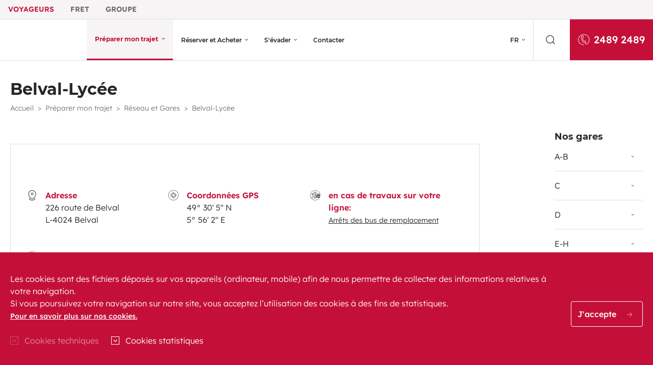

--- FILE ---
content_type: text/html; charset=utf-8
request_url: https://www.cfl.lu/fr-FR/network/station/Gare-de-Belval-Lycee
body_size: 146579
content:




<!doctype html>
<html class="no-js" lang="fr">

<head>
    <meta charset="utf-8">
    <meta http-equiv="X-UA-Compatible" content="IE=edge">
    <meta name="viewport" content="width=device-width, initial-scale=1"/>
    <meta name="format-detection" content="telephone=no"/>

    <title>CFL  | Belval-Lyc&#233;e </title>

    

        <meta name="description" content="Votre portail de voyage pour le Luxembourg et l&#39;Europe, offrant un aper&#231;u sur les horaires, la r&#233;servation de billets, les solutions de mobilit&#233;, les escapades en ville, les offres sp&#233;ciales, et bien plus encore."/>
    <link rel="apple-touch-icon" sizes="57x57" href="/Content/Images/favicon/apple-icon-57x57.png">
    <link rel="apple-touch-icon" sizes="60x60" href="/Content/Images/favicon/apple-icon-60x60.png">
    <link rel="apple-touch-icon" sizes="72x72" href="/Content/Images/favicon/apple-icon-72x72.png">
    <link rel="apple-touch-icon" sizes="76x76" href="/Content/Images/favicon/apple-icon-76x76.png">
    <link rel="apple-touch-icon" sizes="114x114" href="/Content/Images/favicon/apple-icon-114x114.png">
    <link rel="apple-touch-icon" sizes="120x120" href="/Content/Images/favicon/apple-icon-120x120.png">
    <link rel="apple-touch-icon" sizes="144x144" href="/Content/Images/favicon/apple-icon-144x144.png">
    <link rel="apple-touch-icon" sizes="152x152" href="/Content/Images/favicon/apple-icon-152x152.png">
    <link rel="apple-touch-icon" sizes="180x180" href="/Content/Images/favicon/apple-icon-180x180.png">
    <link rel="icon" type="image/png" sizes="192x192" href="/Content/Images/favicon/android-icon-192x192.png">
    <link rel="icon" type="image/png" sizes="32x32" href="/Content/Images/favicon/favicon-32x32.png">
    <link rel="icon" type="image/png" sizes="96x96" href="/Content/Images/favicon/favicon-96x96.png">
    <link rel="icon" type="image/png" sizes="16x16" href="/Content/Images/favicon/favicon-16x16.png">
    <link rel="manifest" href="/Content/Images/favicon/manifest.json">

        <link rel="stylesheet" href="/Content/Css/voyageurs.css">
    <link rel="stylesheet" href="https://use.fontawesome.com/releases/v5.7.2/css/all.css" integrity="sha384-fnmOCqbTlWIlj8LyTjo7mOUStjsKC4pOpQbqyi7RrhN7udi9RwhKkMHpvLbHG9Sr" crossorigin="anonymous">
    <link rel="alternate" type="application/rss+xml" title="CFL Voyageur News - fr" href="https://www.cfl.lu/fr-FR/news/rss">

    <script src="/Scripts/cfl_snazzymaps_style.js"></script>
    <script src="/Scripts/svg4everybody.js"></script>
    <script>svg4everybody();</script>
    <!-- Google Tag Manager -->
    <script>
            function getCookie(key) {
                var keyValue = document.cookie.match('(^|;) ?' + key + '=([^;]*)(;|$)');
                return keyValue ? keyValue[2] : null;
            }

            var analytics = getCookie('CFLAnalytics');
            if (analytics) {

                // GA4
                (function(w, d, s, l, i) {
                    w[l] = w[l] || [];
                    w[l].push({
                        'gtm.start': new Date().getTime(), event: 'gtm.js'
                    });
                    var f = d.getElementsByTagName(s)[0],
                        j = d.createElement(s),
                        dl = l != 'dataLayer' ? '&l=' + l : '';
                    j.async = true;
                    j.src =
                        'https://www.googletagmanager.com/gtm.js?id=' + i + dl;
                    f.parentNode.insertBefore(j, f);
                })(window, document, 'script', 'dataLayer', 'GTM-T6RT749');

                // Matomo
                var _paq = window._paq = window._paq || [];
                /* tracker methods like "setCustomDimension" should be called before "trackPageView" */
                _paq.push(['trackPageView']);
                _paq.push(['enableLinkTracking']);
                (function () {
                    var u = "https://cfl.matomo.cloud/";
                    _paq.push(['setTrackerUrl', u + 'matomo.php']);
                    _paq.push(['setSiteId', '1']);
                    var d = document, g = d.createElement('script'), s = d.getElementsByTagName('script')[0];
                    g.async = true; g.src = 'https://cdn.matomo.cloud/cfl.matomo.cloud/matomo.js'; s.parentNode.insertBefore(g, s);
                })();

            }
    </script>
    <!-- End Google Tag Manager -->
    <style>
        .js-departure .select2-container--cfl {
            width: 100px;
        }

        .js-arrival .select2-container--cfl {
            width: 100px;
        }

        .no-header-footer main {
            padding-top: 0 !important;
        }
    </style>
    
</head>

<body id="body_id" class="">
<div id="cfl-skip-links">
    <nav role="navigation" aria-label="Acc&#232;s rapide">
        <ul class="cfl-skip-links--list">
            <li>
                <a href="#content" class="cfl-skip-link">Contenu</a>
            </li>
            <li>
                <a href="#main-nav" class="cfl-skip-link">Navigation principale</a>
            </li>
            <li>
                <a href="#main-search-btn" class="cfl-skip-link">Recherche</a>
            </li>
        </ul>
    </nav>
</div>


<style>

    .megamenu-menu {
        display: none;
    }
    .megamenu-menu.show {
        display: block;
    }
    .megamenu-menu.show .megamenu-menu {
        display: block;
    }


    @media (min-width: 769px) {

        .header-entity-logo {
            max-width: 100px;
            max-height: 50px;
            width: auto !important;
        }

        .center-entity-logo {
            text-align: center;
        }
    }

    @media (min-width: 481px) {
        @media (max-width: 768px) {
            .header-entity-logo {
                max-width: 100px;
                max-height: 40px
            }
        }
    }

    @media (max-width: 480px) {

        @media (min-width: 375px) {
            .header-entity-logo {
                max-width: 50px !important;
                max-height: 33px
            }
        }
    }

    @media (max-width: 375px) {
        .header-entity-logo {
            max-width: 50px !important;
            max-height: 33px
        }
    }

    /* Indication visuelle cohÃ©rente pour tout Ã©lÃ©ment courant */
    .navbar a[aria-current],
    .navbar .nav-link[aria-current] {
        font-weight: 700;
        border-bottom: 3px solid #d00; /* trait rouge */
    }

    /* Focus clavier visible */
    .navbar .nav-link:focus-visible,
    .nav-sites .nav-link:focus-visible {
        outline: 3px solid currentColor;
        outline-offset: 2px;
    }
</style>

<header role="banner" class="fixed-top">
    <nav class="bg-light" role="navigation" aria-label="Menu of group websites">
        <div class="container-fluid -extended pl-0" data-nosnippet>
            <ul class="nav small nav-sites">
                    <li class="nav-item">
                            <a href="" class="nav-link active ">Voyageurs</a>
                    </li>
                    <li class="nav-item">
                            <a href="https://www.cfl-mm.lu/fr-fr" target="_blank" class="nav-link">Fret</a>
                    </li>
                    <li class="nav-item">
                            <a href="https://groupe.cfl.lu" target="_blank" class="nav-link">Groupe</a>
                    </li>
            </ul>
        </div>
    </nav>
    <nav class="navbar navbar-main navbar-light navbar-expand-lg border-top border-bottom" role="navigation" aria-label="Main navigation">
        <div class="container-fluid -extended pr-lg-0" data-nosnippet>
            <a class="navbar-brand center-entity-logo" href="/fr-fr" aria-label="Aller &#224; l&#39;accueil du site CFL Voyageur">
                    <img class="header-entity-logo" src="/getattachment/c221c4e8-b389-4fae-85a3-a41f43f8d4dc/cfl_logo_2022_web-2-.png" alt="">
            </a>
            <button class="navbar-toggler"
                    type="button"
                    data-toggle="megamenu"
                    data-target="#main-nav"
                    aria-controls="main-nav"
                    aria-expanded="false"
                    aria-label="Ouvrir le menu"
                    data-aria-open="Ouvrir le menu"
                    data-aria-close="Fermer le menu">
                <span class="tcon tcon-menu--xcross">
                    <span class="tcon-menu__lines"></span>
                </span>
                <span>Menu</span>
            </button>

                <div class="navbar-collapse offcanvas-collapse" id="main-nav">
                    <div class="navbar-subnav">
                        <div class="navbar-nav">
                            <div class="nav-item dropdown language-switcher">
                                <a class="nav-link dropdown-toggle" href="#" id="languageSwitcher" title="S&#233;lectionner la langue" role="button" aria-label="Langue active : fran&#231;ais. S&#233;lectionner la langue"
                                   data-toggle="dropdown" aria-haspopup="true" aria-expanded="false">
                                    FR
                                </a>
                                <ul class="dropdown-menu" id="languageSwitcherItems" aria-describedby="languageSwitcherDescription" role="menu">
                                    <span class="sr-only" id="languageSwitcherDescription">Liste des langues</span>
                                            <li>
                                                <a lang="EN" hreflang="EN" hrefCultureLink="/en-gb/network/station/gare-de-belval-lycee" title="English" aria-label="English" id="culture-EN" role="menuitem" style="cursor: pointer" class="languageSwitcherItem dropdown-item" href="#">
                                                    EN
                                                </a>
                                            </li>
                                            <li>
                                                <a lang="DE" hreflang="DE" hrefCultureLink="/de-de/network/station/gare-de-belval-lycee" title="Deutsch" aria-label="Deutsch" id="culture-DE" role="menuitem" style="cursor: pointer" class="languageSwitcherItem dropdown-item" href="#">
                                                    DE
                                                </a>
                                            </li>
                                </ul>

                            </div>
                        </div>

                        <button id="main-search-btn" class="btn btn__search px-4 justify-content-center" data-toggle="modal" data-target="#searchModal" role="search" aria-label="Recherche sur le site" title="Recherche sur le site">
                            <svg aria-hidden="true" class="icon-03-recherche icon mr-1"><use xlink:href="/Content/Images/svg/icons.svg#icon-03-recherche"></use></svg>                            
                        </button>
                        <a href="tel:+35224892489" aria-label="Appelez-nous au 2489 2489" class="bg-primary text-white d-flex align-items-center justify-content-center px-3 lead flex-grow-1 flex-grow-lg-0">
                            <svg aria-hidden="true" class="icon-06-telephone icon mr-2"><use xlink:href="/Content/Images/svg/icons.svg#icon-06-telephone"></use></svg>
                            2489 2489
                        </a>

                    </div>

                    <ul class="navbar-nav mr-auto">
                                    <li class="nav-item megamenu active" >
                    <a id="nav-link-main-0" class="nav-link megamenu-toggle" href="#nav-main-0" data-toggle="megamenu" role="button" aria-haspopup="true" aria-expanded="false" aria-current=page>
                        Pr&#233;parer mon trajet
                    </a>
                <div class="megamenu-menu" aria-labelledby="nav-link-main-0" id="nav-main-0">
                    <div class="container-fluid -extended d-block">
                        <ul class="navbar-nav">
                                <li class="nav-item -back">
        <a class="nav-link megamenu-toggle" href="#nav-main-0"
           data-toggle="megamenu" role="button" aria-haspopup="true" aria-expanded="false">
            Pr&#233;parer mon trajet
        </a>
    </li>

                                <li class="nav-item ">
        <a class="nav-link" href="/fr-fr/timetable">
            Recherche horaires
        </a>
    </li> 
    <li class="nav-item ">
        <a class="nav-link" href="/fr-fr/timetable/sheets">
            Fiches horaires
        </a>
    </li> 
    <li class="nav-item ">
        <a class="nav-link" href="/fr-fr/network">
            R&#233;seau et Gares
        </a>
    </li> 
    <li class="nav-item ">
        <a class="nav-link" href="/fr-fr/works">
            Travaux
        </a>
    </li> 
    <li class="nav-item ">
        <a class="nav-link" href="/fr-fr/disturbances">
            Perturbations
        </a>
    </li> 
    <li class="nav-item ">
        <a class="nav-link" href="/fr-fr/customerservices">
            Services client&#232;le
        </a>
    </li> 

                        </ul>
                    </div>
                </div>
            </li>
            <li class="nav-item megamenu " >
                    <a id="nav-link-main-1" class="nav-link megamenu-toggle" href="#nav-main-1" data-toggle="megamenu" role="button" aria-haspopup="true" aria-expanded="false" >
                        R&#233;server et Acheter
                    </a>
                <div class="megamenu-menu" aria-labelledby="nav-link-main-1" id="nav-main-1">
                    <div class="container-fluid -extended d-block">
                        <ul class="navbar-nav">
                                <li class="nav-item -back">
        <a class="nav-link megamenu-toggle" href="#nav-main-1"
           data-toggle="megamenu" role="button" aria-haspopup="true" aria-expanded="false">
            R&#233;server et Acheter
        </a>
    </li>

                                        <li class="nav-item megamenu " >
                    <a id="nav-link-main-1-0" class="nav-link megamenu-toggle" href="/fr-fr/ticket" data-target="#nav-main-1-0" data-toggle="megamenu" role="button" aria-haspopup="true" aria-expanded="false" >
                        Billets
                    </a>
                <div class="megamenu-menu" aria-labelledby="nav-link-main-1-0" id="nav-main-1-0">
                    <div class="container-fluid -extended d-block">
                        <ul class="navbar-nav">
                                <li class="nav-item -back">
        <a class="nav-link megamenu-toggle" href="#nav-main-1-0"
           data-toggle="megamenu" role="button" aria-haspopup="true" aria-expanded="false">
            Billets
        </a>
    </li>

                                <li class="nav-item ">
        <a class="nav-link" href="/fr-fr/ticket/national">
            Nationaux
        </a>
    </li> 
    <li class="nav-item ">
        <a class="nav-link" href="/fr-fr/ticket/international">
            Internationaux
        </a>
    </li> 

                        </ul>
                    </div>
                </div>
            </li>
            <li class="nav-item megamenu " >
                    <a id="nav-link-main-1-1" class="nav-link megamenu-toggle" href="/fr-fr/subscription" data-target="#nav-main-1-1" data-toggle="megamenu" role="button" aria-haspopup="true" aria-expanded="false" >
                        Abonnements
                    </a>
                <div class="megamenu-menu" aria-labelledby="nav-link-main-1-1" id="nav-main-1-1">
                    <div class="container-fluid -extended d-block">
                        <ul class="navbar-nav">
                                <li class="nav-item -back">
        <a class="nav-link megamenu-toggle" href="#nav-main-1-1"
           data-toggle="megamenu" role="button" aria-haspopup="true" aria-expanded="false">
            Abonnements
        </a>
    </li>

                                <li class="nav-item ">
        <a class="nav-link" href="/fr-fr/subscription/national">
            Nationaux
        </a>
    </li> 
    <li class="nav-item ">
        <a class="nav-link" href="/fr-fr/subscription/international">
            Transfrontaliers
        </a>
    </li> 

                        </ul>
                    </div>
                </div>
            </li>
    <li class="nav-item ">
        <a class="nav-link" href="/fr-fr/grouptravel">
            Voyage en groupe
        </a>
    </li> 
            <li class="nav-item megamenu " >
                    <a id="nav-link-main-1-3" class="nav-link megamenu-toggle" href="/fr-fr/saleschannels" data-target="#nav-main-1-3" data-toggle="megamenu" role="button" aria-haspopup="true" aria-expanded="false" >
                        Canaux de vente
                    </a>
                <div class="megamenu-menu" aria-labelledby="nav-link-main-1-3" id="nav-main-1-3">
                    <div class="container-fluid -extended d-block">
                        <ul class="navbar-nav">
                                <li class="nav-item -back">
        <a class="nav-link megamenu-toggle" href="#nav-main-1-3"
           data-toggle="megamenu" role="button" aria-haspopup="true" aria-expanded="false">
            Canaux de vente
        </a>
    </li>

                                <li class="nav-item ">
        <a class="nav-link" href="/fr-fr/saleschannels/detail/app-mobile">
            Applis mobiles
        </a>
    </li> 
    <li class="nav-item ">
        <a class="nav-link" href="/fr-fr/saleschannels/detail/en-ligne">
            En ligne
        </a>
    </li> 
    <li class="nav-item ">
        <a class="nav-link" href="/fr-fr/saleschannels/detail/distributeurs-automatiques">
            Distributeurs automatiques
        </a>
    </li> 
    <li class="nav-item ">
        <a class="nav-link" href="/fr-fr/saleschannels/detail/en-gare">
            Centres de vente
        </a>
    </li> 
    <li class="nav-item ">
        <a class="nav-link" href="/fr-fr/saleschannels/detail/call-center">
            Callcenter
        </a>
    </li> 

                        </ul>
                    </div>
                </div>
            </li>
            <li class="nav-item megamenu " >
                    <a id="nav-link-main-1-4" class="nav-link megamenu-toggle" href="/fr-fr/mobilitysolutions" data-target="#nav-main-1-4" data-toggle="megamenu" role="button" aria-haspopup="true" aria-expanded="false" >
                        Solutions de mobilit&#233;
                    </a>
                <div class="megamenu-menu" aria-labelledby="nav-link-main-1-4" id="nav-main-1-4">
                    <div class="container-fluid -extended d-block">
                        <ul class="navbar-nav">
                                <li class="nav-item -back">
        <a class="nav-link megamenu-toggle" href="#nav-main-1-4"
           data-toggle="megamenu" role="button" aria-haspopup="true" aria-expanded="false">
            Solutions de mobilit&#233;
        </a>
    </li>

                                <li class="nav-item ">
        <a class="nav-link" href="/fr-fr/mobilitysolutions/detail/flex">
            Flex
        </a>
    </li> 
    <li class="nav-item ">
        <a class="nav-link" href="/fr-fr/mobilitysolutions/detail/velos">
            V&#233;los
        </a>
    </li> 
    <li class="nav-item ">
        <a class="nav-link" href="/fr-fr/mobilitysolutions/detail/funiculaire">
            Funiculaire
        </a>
    </li> 
    <li class="nav-item ">
        <a class="nav-link" href="/fr-fr/mobilitysolutions/detail/tram">
            Tram
        </a>
    </li> 

                        </ul>
                    </div>
                </div>
            </li>

                        </ul>
                    </div>
                </div>
            </li>
            <li class="nav-item megamenu " >
                    <a id="nav-link-main-2" class="nav-link megamenu-toggle" href="#nav-main-2" data-toggle="megamenu" role="button" aria-haspopup="true" aria-expanded="false" >
                        S&#39;&#233;vader
                    </a>
                <div class="megamenu-menu" aria-labelledby="nav-link-main-2" id="nav-main-2">
                    <div class="container-fluid -extended d-block">
                        <ul class="navbar-nav">
                                <li class="nav-item -back">
        <a class="nav-link megamenu-toggle" href="#nav-main-2"
           data-toggle="megamenu" role="button" aria-haspopup="true" aria-expanded="false">
            S&#39;&#233;vader
        </a>
    </li>

                                        <li class="nav-item megamenu " >
                    <a id="nav-link-main-2-0" class="nav-link megamenu-toggle" href="/fr-fr/getaway/loisirs" data-target="#nav-main-2-0" data-toggle="megamenu" role="button" aria-haspopup="true" aria-expanded="false" >
                        Loisirs
                    </a>
                <div class="megamenu-menu" aria-labelledby="nav-link-main-2-0" id="nav-main-2-0">
                    <div class="container-fluid -extended d-block">
                        <ul class="navbar-nav">
                                <li class="nav-item -back">
        <a class="nav-link megamenu-toggle" href="#nav-main-2-0"
           data-toggle="megamenu" role="button" aria-haspopup="true" aria-expanded="false">
            Loisirs
        </a>
    </li>

                                <li class="nav-item ">
        <a class="nav-link" href="/fr-fr/getaway/loisirs/lets-play">
            Let&#39;s Play
        </a>
    </li> 
    <li class="nav-item ">
        <a class="nav-link" href="/fr-fr/getaway/loisirs/bike-rail">
            Bike &amp; Rail
        </a>
    </li> 
    <li class="nav-item ">
        <a class="nav-link" href="/fr-fr/getaway/loisirs/hike-rail">
            Hike &amp; Rail
        </a>
    </li> 
    <li class="nav-item ">
        <a class="nav-link" href="/fr-fr/getaway/loisirs/luxembourg">
            Loisirs en famille
        </a>
    </li> 

                        </ul>
                    </div>
                </div>
            </li>
            <li class="nav-item megamenu " >
                    <a id="nav-link-main-2-1" class="nav-link megamenu-toggle" href="/fr-fr/getaway/naturellement-en-train" data-target="#nav-main-2-1" data-toggle="megamenu" role="button" aria-haspopup="true" aria-expanded="false" >
                        Inspiration
                    </a>
                <div class="megamenu-menu" aria-labelledby="nav-link-main-2-1" id="nav-main-2-1">
                    <div class="container-fluid -extended d-block">
                        <ul class="navbar-nav">
                                <li class="nav-item -back">
        <a class="nav-link megamenu-toggle" href="#nav-main-2-1"
           data-toggle="megamenu" role="button" aria-haspopup="true" aria-expanded="false">
            Inspiration
        </a>
    </li>

                                <li class="nav-item ">
        <a class="nav-link" href="/fr-fr/getaway/naturellement-en-train/europe-en-train">
            L&#39;Europe en train
        </a>
    </li> 
    <li class="nav-item ">
        <a class="nav-link" href="/fr-fr/getaway/naturellement-en-train/luxembourg">
            Le Luxembourg en train
        </a>
    </li> 

                        </ul>
                    </div>
                </div>
            </li>

                        </ul>
                    </div>
                </div>
            </li>
    <li class="nav-item ">
        <a class="nav-link" href="/fr-fr/contact">
            Contacter
        </a>
    </li> 

                    </ul>

                </div>
        </div>
    </nav>
</header>

<div class="d-none d-print-inline-block print__logo pt-3">
    <img class="header-entity-logo w-100 d-block" alt="Logo CFL" src="/getattachment/c221c4e8-b389-4fae-85a3-a41f43f8d4dc/cfl_logo_2022_web-2-.png">
</div>





<div class="modal fade -blurry js-bodyScrolllock modal__search" id="searchModal" tabindex="-1" role="dialog" aria-labelledby="searchModalTitle" aria-hidden="true">
    <div class="modal-dialog" role="document">
        <div class="modal-content h-100  container-fluid">
            <div class="modal-body p-0 h-100">
                <section class="section d-flex justify-content-between pb-0">
                    <h3 id="searchModalTitle" class="demi">Recherche</h3>
                    <button type="button" class="close btn btn-link -blurry py-0 pb-5" data-dismiss="modal">
                        <span class="d-none d-md-block">Fermer</span>
                        <svg aria-hidden="true" class="icon"><use xlink:href="/Content/Images/svg/icons.svg#icon-close"></use></svg>
                    </button>
                </section>
                <div class="h-100 d-flex align-items-center">
<form action="/fr-fr/globalsearch" method="get" role="search">                        <div class="d-flex search-bar-internal align-items-center search-bar-internal">
                            <div class="w-100">
                                <label for="search" class="sr-only">Rechercher sur tout le site</label>
                                <input type="text" id="search" name="q" placeholder="Rechercher sur tout le site" class="search-bar-internal__input js-adaptive-font-size-bar form-control px-0 py-2">
                            </div>
                            <button type="submit" class="btn pl-3 search-bar-internal__submit">
                                <svg class="icon-03-recherche icon text-primary"><use xlink:href="/Content/Images/svg/icons.svg#icon-03-recherche"></use></svg>
                                <span class="sr-only">Lancer une recherche</span>
                            </button>
                        </div>
</form>                </div>
            </div>
        </div>
    </div>
</div>

   
<script>

    // Init. links "internal" 
    var internalLinks = document.getElementsByClassName("nav-link active internal-link");
    for (var index = 0; index < internalLinks.length; index++)
    {
        internalLinks[index].href = internalLinks[index].href + "fr-FR";
    }

    // Init. links "languageSwitcher" 
    function initLanguageSwitcherItems() {
        const $languageSwitcherItems = $('#languageSwitcherItems .languageSwitcherItem');
        $languageSwitcherItems.each(function () {
            try {
                this.href = this.getAttribute('hrefCultureLink') + window.location.hash;
            }
            finally { }
        });
    }

    // Init btn "megamenu"
    function initBtnMegaMenu() {
        const toggler = document.querySelector('.navbar-toggler[data-toggle="megamenu"]');
        if (toggler) {
            toggler.addEventListener('click', function (e) {
                toggler.setAttribute('aria-label', this.getAttribute('aria-expanded') == 'true' ? toggler.dataset.ariaOpen : toggler.dataset.ariaClose);
            });
        }
    }

    if (document.readyState === "loading") {
         document.addEventListener("DOMContentLoaded", function () {
             initLanguageSwitcherItems();
             initBtnMegaMenu();
        });
    }

</script>



<style>
.green-text {
color: #55b948!important;
}
.mb-15 {
margin-bottom: 15px;
}
.inline-with-card-tile {
color:#c03;
width: fit-content;
display: inline-block;
}
@media (max-width: 767px){ 
.title_parking_section {
 width: 100%!important;
 }
  .progressbar_section {
 width: 100%!important;
  }
.alert_block_text {
 display:block !important;
 }
.pannel__locations {
 width : 100% !important;
 }}
 
 .title_parking_section {
 width: 50%;display: inline-block;
 }
 .progressbar_section {
 display: inline-block;width: 40%;
 }
.alert_label {
    color: #c03;
    min-width: fit-content;
    margin-right: 2rem;}
 .pannel__locations {
 display:inline-flex;
 width : 32%;
 }
 .alert_block_text {
 display:contents;
 }
 #progressbar {
  background-color: #E9ABBA;
  border-radius: 13px;
  /* (height of inner div) / 2 + padding */
  padding: 3px;
}

#progressbar>div {
  background-color: #c03;
  width: 40%;
  /* Adjust with JavaScript */
  height: 20px;
  border-radius: 10px;
}
</style>

    <main role="main" class="main" id="content" tabindex="-1">
    <div class="container-fluid">
            <h1 class="">Belval-Lyc&#233;e</h1>


<nav role="navigation" aria-label="You are here :">
    <ol class="breadcrumb ">
            <li class="breadcrumb-item">
                <a href="/fr-fr/">Accueil</a>
            </li>
                    <li class="breadcrumb-item ">
                        <div class="dropdown d-inline-block">
                            <a class="dropdown-toggle" href="#" role="button" id="breadcrumbLink" data-toggle="dropdown" aria-haspopup="true" aria-expanded="false">
                                Pr&#233;parer mon trajet
                            </a>
                                <div class="dropdown-menu m-0" aria-labelledby="dropdownMenuButton">
                                    <a class="dropdown-item px-3" href="/fr-fr/timetable">
                                        Recherche horaires
                                    </a>
                                    <a class="dropdown-item px-3" href="/fr-fr/timetable/sheets">
                                        Fiches horaires
                                    </a>
                                    <a class="dropdown-item px-3" href="/fr-fr/network">
                                        R&#233;seau et Gares
                                    </a>
                                    <a class="dropdown-item px-3" href="/fr-fr/works">
                                        Travaux
                                    </a>
                                    <a class="dropdown-item px-3" href="/fr-fr/disturbances">
                                        Perturbations
                                    </a>
                                    <a class="dropdown-item px-3" href="/fr-fr/customerservices">
                                        Services client&#232;le
                                    </a>
                                </div>
                        </div>
                    </li>
                        <li class="breadcrumb-item">
                            <a href="/fr-fr/network">R&#233;seau et Gares</a>
                        </li>
                        <li class="breadcrumb-item" aria-current="true">
                            <span>Belval-Lyc&#233;e</span>
                        </li>
    </ol>
</nav>
        <div class="row">
            <div class="col-xl-9  pt-4">
                                
<style>
    .pannel__locations a {
        font-weight: normal;
        color: #272727;
    }
    .pannel__locations a:hover {
        color: #c03;
    }
</style>

<section class="mb-3">
    <div class="d-md-flex border">
        <section class="pannel flex-shrink-0" data-simplebar data-simplebar-auto-hide="false" style="height: fit-content;width: 100%; ">
            &nbsp;&nbsp;&nbsp;
            <div>
                        <section class="pannel__locations my-3 mt-4">
                            <svg class="icon"><use xlink:href="/Content/Images/svg/icons.svg#icon-59-adresse"></use></svg>
                            <div>
                                <p class="text-primary font-weight-bolder">Adresse </p>
                                <p>
                                    226 route de Belval <br />
                                    L-4024 Belval
                                </p>
                            </div>
                        </section>
                        <section class="pannel__locations my-3 my-lg-4">
                            <svg class="icon"><use xlink:href="/Content/Images/svg/icons.svg#icon-151-gps"></use></svg>
                            <div>
                                <p class="text-primary font-weight-bolder">Coordonn&#233;es GPS </p>
                                <p>
                                    49&#176; 30&#39; 5&#39;&#39; N <br />
                                    5&#176; 56&#39; 2&#39;&#39; E
                                </p>
                            </div>
                        </section>
                            <section class="pannel__locations my-3 mt-4">
                                <?xml version="1.0" encoding="utf-8"?><!-- Generator: Adobe Illustrator 24.2.1, SVG Export Plug-In . SVG Version: 6.00 Build 0)  --><svg version="1.1" xmlns="http://www.w3.org/2000/svg" xmlns:xlink="http://www.w3.org/1999/xlink" x="0px" y="0px" viewBox="0 0 1080 1080" xml:space="preserve" class="icon" aria-hidden="true">

<g id="Layer_1">
</g>
<g id="Calque_1">
	<g>
		<path class="st2" d="M538.09,1072.91c-292.93,0-531.26-238.33-531.26-531.26S245.16,10.39,538.09,10.39&#xD;&#xA;			s531.26,238.33,531.26,531.26S831.02,1072.91,538.09,1072.91z M538.09,36.96c-278.29,0-504.7,226.41-504.7,504.7&#xD;&#xA;			s226.41,504.7,504.7,504.7s504.7-226.41,504.7-504.7S816.38,36.96,538.09,36.96z" />
	</g>
	<g>
		<g>
			<path class="st2" d="M533.48,872.03c-1.51,0-3.05-0.27-4.54-0.85c-6.52-2.51-9.77-9.83-7.26-16.35L718.23,344.5&#xD;&#xA;				c2.51-6.52,9.83-9.77,16.35-7.26c6.52,2.51,9.77,9.83,7.26,16.35L545.29,863.93C543.36,868.95,538.56,872.03,533.48,872.03z" />
		</g>
		<g>
			<path class="st2" d="M702.78,604.55c-1.22,0-2.47-0.18-3.7-0.55c-6.68-2.04-10.44-9.11-8.4-15.79l19.82-64.88&#xD;&#xA;				c2.04-6.68,9.12-10.44,15.79-8.4c6.68,2.04,10.44,9.11,8.4,15.79l-19.81,64.88C713.21,601.05,708.19,604.55,702.78,604.55z" />
		</g>
		<g>
			<path class="st2" d="M745.24,465.5c-1.22,0-2.47-0.18-3.7-0.55c-6.68-2.04-10.44-9.11-8.4-15.79l11.32-37.07&#xD;&#xA;				c2.04-6.68,9.11-10.44,15.79-8.4c6.68,2.04,10.44,9.11,8.4,15.79l-11.32,37.07C755.67,461.99,750.66,465.5,745.24,465.5z" />
		</g>
		<g>
			<path class="st2" d="M1016.22,604.55c-0.32,0-0.64-0.01-0.96-0.04c-6.97-0.52-12.19-6.59-11.67-13.56l4.86-64.88&#xD;&#xA;				c0.52-6.97,6.6-12.19,13.56-11.67c6.97,0.52,12.19,6.59,11.67,13.56l-4.86,64.88C1028.33,599.49,1022.78,604.55,1016.22,604.55z" />
		</g>
		<g>
			<path class="st2" d="M997.7,465.5c-5.38,0-10.36-3.45-12.06-8.85l-11.68-37.07c-2.1-6.66,1.6-13.77,8.26-15.86&#xD;&#xA;				c6.67-2.1,13.77,1.6,15.86,8.26l11.68,37.07c2.1,6.66-1.6,13.77-8.26,15.86C1000.23,465.31,998.95,465.5,997.7,465.5z" />
		</g>
		<g>
			<path class="st2" d="M986.02,428.43H756.56c-6.99,0-12.65-5.66-12.65-12.65c0-6.99,5.66-12.65,12.65-12.65h229.46&#xD;&#xA;				c6.99,0,12.65,5.66,12.65,12.65C998.67,422.77,993.01,428.43,986.02,428.43z" />
		</g>
		<g>
			<path class="st2" d="M986.02,446.96H756.56c-6.99,0-12.65-5.66-12.65-12.65c0-6.99,5.66-12.65,12.65-12.65h229.46&#xD;&#xA;				c6.99,0,12.65,5.66,12.65,12.65C998.67,441.3,993.01,446.96,986.02,446.96z" />
		</g>
		<g>
			<path class="st2" d="M997.7,465.5H745.24c-6.99,0-12.65-5.66-12.65-12.65s5.66-12.65,12.65-12.65H997.7&#xD;&#xA;				c6.99,0,12.65,5.66,12.65,12.65S1004.68,465.5,997.7,465.5z" />
		</g>
		<g>
			<path class="st2" d="M1021.07,539.67H722.59c-6.99,0-12.65-5.66-12.65-12.65c0-6.99,5.66-12.65,12.65-12.65h298.48&#xD;&#xA;				c6.99,0,12.65,5.66,12.65,12.65C1033.71,534.01,1028.05,539.67,1021.07,539.67z" />
		</g>
		<g>
			
				<rect x="716.44" y="524.03" transform="matrix(1 -2.768420e-03 2.768420e-03 1 -1.5467 2.4072)" class="st2" width="304.63" height="71.71" />
		</g>
		<g>
			<path class="st2" d="M1016.21,604.55H702.77c-6.99,0-12.65-5.66-12.65-12.65s5.66-12.65,12.65-12.65h313.44&#xD;&#xA;				c6.99,0,12.65,5.66,12.65,12.65S1023.2,604.55,1016.21,604.55z" />
		</g>
	</g>
	<g>
		<g>
			<path class="st2" d="M546.4,356.8c-56.58,0-102.62-46.03-102.62-102.62c0-56.58,46.03-102.62,102.62-102.62&#xD;&#xA;				s102.62,46.03,102.62,102.62C649.01,310.77,602.98,356.8,546.4,356.8z M546.4,176.87c-42.64,0-77.32,34.69-77.32,77.32&#xD;&#xA;				c0,42.63,34.69,77.32,77.32,77.32c42.63,0,77.32-34.69,77.32-77.32C623.72,211.55,589.03,176.87,546.4,176.87z" />
		</g>
		<g>
			<path class="st2" d="M645.26,354.46c-2.6,0-5.23-0.8-7.49-2.46c-65.74-48.39-165.88-121.7-176.09-128.14&#xD;&#xA;				c-4.22-2.05-7.12-6.38-7.12-11.38c0-6.99,5.66-12.65,12.65-12.65c5.59,0,5.59,0,97.37,67.1c43.73,31.97,87.75,64.36,88.19,64.69&#xD;&#xA;				c5.63,4.14,6.83,12.06,2.69,17.68C652.98,352.68,649.14,354.46,645.26,354.46z M467.19,225.13c0.01,0,0.01,0,0.02,0&#xD;&#xA;				C467.2,225.13,467.19,225.13,467.19,225.13z M467.17,225.13C467.17,225.13,467.17,225.13,467.17,225.13&#xD;&#xA;				C467.17,225.13,467.17,225.13,467.17,225.13z" />
		</g>
		<g>
			<g>
				<path class="st2" d="M474.09,901.57c-16.31,0-31.42-6.28-42.76-17.68c-11.35-11.4-17.56-26.54-17.49-42.62l0.69-152.15&#xD;&#xA;					c0.06-13.86-7.46-26.59-19.64-33.22l-78.3-42.61c-0.61-0.33-1.2-0.72-1.75-1.15c-40.49-31.69-50.34-88.4-22.91-131.9&#xD;&#xA;					c0.1-0.16,0.2-0.32,0.31-0.47l2.43-3.49c0.06-0.09,0.13-0.19,0.2-0.28l54.23-73.74c4.14-5.63,12.06-6.83,17.68-2.69&#xD;&#xA;					c5.63,4.14,6.83,12.06,2.69,17.68l-54.13,73.6l-2.16,3.11c-20.12,32.17-13.04,73.91,16.45,97.63l77.35,42.09&#xD;&#xA;					c20.36,11.08,32.95,32.37,32.84,55.55l-0.69,152.15c-0.04,9.31,3.55,18.07,10.12,24.66c6.57,6.6,15.31,10.23,24.62,10.23&#xD;&#xA;					c19.4,0,35.07-15.6,35.16-34.78l0.85-189.1c0.11-21.65-9.85-42.56-26.69-56.16l-32.86-17.89&#xD;&#xA;					c-12.08-6.58-20.84-17.65-24.05-30.39c-5.81-23.12-2.12-43.74,10.99-61.3l56.3-98.18c3.47-6.06,11.2-8.16,17.26-4.68&#xD;&#xA;					c6.06,3.47,8.15,11.2,4.68,17.26l-56.7,98.87c-0.28,0.48-0.58,0.94-0.92,1.39c-8.86,11.6-11.11,24.45-7.08,40.47&#xD;&#xA;					c1.49,5.91,5.72,11.14,11.61,14.35l33.82,18.42c0.62,0.34,1.2,0.72,1.75,1.15c23.43,18.36,37.32,47.08,37.17,76.82l-0.85,189.09&#xD;&#xA;					C534.17,874.67,507.15,901.57,474.09,901.57z" />
			</g>
		</g>
		<g>
			<g>
				<path class="st2" d="M205.07,881.89c-11.65,0-22.99-3.37-32.8-9.75c-13.49-8.76-22.76-22.26-26.09-38&#xD;&#xA;					c-3.34-15.74-0.34-31.84,8.43-45.33l111.52-171.5c3.81-5.86,11.64-7.51,17.5-3.71c5.86,3.81,7.52,11.64,3.71,17.5l-111.52,171.5&#xD;&#xA;					c-5.09,7.83-6.83,17.17-4.89,26.3c1.93,9.13,7.31,16.96,15.13,22.04c5.7,3.71,12.28,5.67,19.02,5.67&#xD;&#xA;					c11.9,0,22.87-5.95,29.34-15.9l111.52-171.51c3.81-5.86,11.64-7.51,17.5-3.71c5.86,3.81,7.52,11.64,3.71,17.5l-111.52,171.5&#xD;&#xA;					C244.47,871.64,225.57,881.89,205.07,881.89z" />
			</g>
		</g>
		<g>
			<g>
				<path class="st2" d="M214.45,528.39c-9.54,0-18.79-2.8-26.76-8.1c-21.47-14.29-27.94-42.77-14.79-64.91&#xD;&#xA;					c3.82-6.87,32.06-60.56,56.86-107.89l6.91-13.2c1.57-2.99,4.27-5.23,7.5-6.22l179.18-54.96c6.68-2.05,13.75,1.7,15.8,8.38&#xD;&#xA;					c2.05,6.68-1.7,13.75-8.38,15.8l-174.14,53.42l-4.46,8.52c-19.33,36.88-53.14,101.26-57.27,108.65&#xD;&#xA;					c-0.06,0.11-0.13,0.22-0.19,0.33c-6.34,10.57-3.26,24.19,7,31.03c3.8,2.53,8.2,3.87,12.74,3.87c7.75,0,14.93-3.84,19.21-10.28&#xD;&#xA;					c1.26-1.89,8.48-15.18,52.42-99.01c1.54-2.93,4.15-5.14,7.3-6.16l119.15-38.66c6.65-2.16,13.78,1.48,15.93,8.13&#xD;&#xA;					c2.16,6.64-1.48,13.78-8.13,15.93L306.1,410.12c-48.28,92.08-49.72,94.23-51.38,96.72&#xD;&#xA;					C245.75,520.33,230.69,528.39,214.45,528.39z" />
			</g>
		</g>
		<g>
			<path class="st2" d="M584.54,646.04c-5.51,0-10.58-3.63-12.16-9.19l-28-98.52c-0.33-1.15-0.49-2.34-0.48-3.54l0.94-150.88&#xD;&#xA;				c0.04-6.96,5.7-12.57,12.65-12.57c0.03,0,0.05,0,0.08,0c6.99,0.04,12.61,5.74,12.57,12.73l-0.93,149.08l27.51,96.79&#xD;&#xA;				c1.91,6.72-1.99,13.71-8.71,15.62C586.85,645.88,585.69,646.04,584.54,646.04z" />
		</g>
		<g>
			<path class="st2" d="M673.69,693.72c-2.01,0-4.05-0.48-5.95-1.5l-89.15-47.68c-6.16-3.29-8.48-10.96-5.19-17.12&#xD;&#xA;				c3.29-6.16,10.96-8.48,17.12-5.19l89.15,47.68c6.16,3.29,8.48,10.96,5.19,17.12C682.57,691.29,678.2,693.72,673.69,693.72z" />
		</g>
		<g>
			<path class="st2" d="M304.4,496.29c-2.01,0-4.05-0.48-5.95-1.5l-158.34-84.65c-6.16-3.29-8.48-10.96-5.19-17.12&#xD;&#xA;				c3.29-6.16,10.96-8.48,17.12-5.19l158.34,84.65c6.16,3.29,8.48,10.96,5.19,17.12C313.29,493.86,308.92,496.29,304.4,496.29z" />
		</g>
		<g>
			<path class="st2" d="M503.37,605.62c-5.18,0-10.04-3.2-11.9-8.36l-15.23-42.17c-0.48-1.34-0.74-2.74-0.75-4.16l-0.94-89.03&#xD;&#xA;				c-0.07-6.98,5.53-12.71,12.51-12.78c0.04,0,0.09,0,0.14,0c6.92,0,12.57,5.57,12.64,12.51l0.91,86.89l14.5,40.16&#xD;&#xA;				c2.37,6.57-1.03,13.82-7.6,16.19C506.24,605.38,504.79,605.62,503.37,605.62z" />
		</g>
		<g>
			<path class="st2" d="M766.17,681.24l-74.61-106.75c-3.17-4.53-8.9-6.48-14.17-4.82c-5.27,1.66-8.85,6.54-8.85,12.06v97.93&#xD;&#xA;				l-75.56,46.9c-4.41,2.74-6.7,7.89-5.78,13s4.88,9.13,9.97,10.15l4.85,0.97l71.93-18.31l34.63-25.97c0.93-0.7,1.94-1.26,3.02-1.68&#xD;&#xA;				" />
			<path class="st2" d="M997.75,681.24H842.37l-120,46.43l-35.26,26.44c-1.33,1-2.85,1.73-4.47,2.14l-46.94,11.95l-3.54,11.61&#xD;&#xA;				c-0.01,0.05-0.03,0.09-0.04,0.14l0,0.01c0,0.01-0.01,0.03-0.01,0.04c-0.11,0.38-0.21,0.77-0.29,1.17&#xD;&#xA;				c-0.04,0.2-0.06,0.39-0.09,0.59c-0.03,0.21-0.07,0.42-0.09,0.63c-0.04,0.38-0.06,0.76-0.06,1.14c0,0.03-0.01,0.06-0.01,0.1&#xD;&#xA;				c0,0,0,0.01,0,0.01c0,0.86,0.08,1.71,0.25,2.54c0.06,0.3,0.15,0.6,0.23,0.9c0.03,0.09,0.04,0.19,0.07,0.28&#xD;&#xA;				c0.11,0.38,0.25,0.74,0.4,1.1c0.01,0.01,0.01,0.03,0.02,0.04c0.13,0.32,0.28,0.63,0.44,0.93c0.03,0.06,0.05,0.12,0.08,0.18&#xD;&#xA;				c0.13,0.25,0.28,0.48,0.43,0.72c0.07,0.11,0.13,0.23,0.21,0.34c0.11,0.17,0.24,0.33,0.37,0.5c0.12,0.17,0.24,0.33,0.37,0.49&#xD;&#xA;				c0.09,0.1,0.18,0.2,0.27,0.3c0.18,0.21,0.36,0.42,0.56,0.61c0.05,0.05,0.1,0.09,0.15,0.14c0.24,0.24,0.49,0.47,0.76,0.69&#xD;&#xA;				c0.02,0.01,0.04,0.03,0.06,0.04c0.29,0.24,0.6,0.47,0.92,0.69c0.24,0.16,0.49,0.3,0.74,0.45c0.1,0.06,0.2,0.13,0.3,0.18&#xD;&#xA;				c0.74,0.41,1.53,0.74,2.36,0.99c0,0,0,0,0,0c0.34,0.1,0.67,0.19,1.01,0.26c0.12,0.03,0.24,0.04,0.36,0.07&#xD;&#xA;				c0.28,0.05,0.56,0.1,0.84,0.13c0.1,0.01,0.19,0.02,0.29,0.03c0.4,0.04,0.8,0.06,1.2,0.06c0.03,0,0.05,0,0.08,0l326.66,0.6&#xD;&#xA;				c1.45,2.85,3.97,5.15,7.24,6.25c1.33,0.45,2.69,0.66,4.02,0.66c5.29,0,10.22-3.34,11.99-8.63l32.3-96.36&#xD;&#xA;				c2.22-6.62-1.35-13.79-7.97-16.01" />
		</g>
	</g>
</g>
</svg>
                                <div>
                                    <p class="text-primary font-weight-bolder">en cas de travaux sur votre ligne: </p>
                                                                            <p>
                                                    <a href="/getmedia/2e51df8d-87d1-4401-a379-c9c1b220f2a8/L60_ArretsBusRemplacement2025_Belval-Lycee_Gare_rout.pdf" class="-underlined" target="_blank">
                                                        Arr&#234;ts des bus de remplacement
                                                    </a>
                                        </p>
                                </div>
                            </section>
                            <section class="pannel__locations my-3 mt-4">
                                <svg id="Calque_1" data-name="Calque 1" xmlns="http://www.w3.org/2000/svg" viewBox="0 0 72 72" class="icon" aria-hidden="true"><defs><style>.cls-1{fill:#231f20;}</style></defs><path class="cls-1" d="M61.13,10.83A35.23,35.23,0,0,0,36.1.5H36A35.5,35.5,0,0,0,11.07,61.17a35.23,35.23,0,0,0,25,10.33h.1A35.5,35.5,0,0,0,61.13,10.83ZM36.2,69.72h-.1a33.73,33.73,0,0,1-23.92-57.5A33.48,33.48,0,0,1,36,2.28h.1a33.72,33.72,0,0,1,.1,67.44Z" /><path class="cls-1" d="M53.14,31.57a9.82,9.82,0,0,0-2.56.34l-4-11.19,4-1.9-.76-1.61L45.1,19.46a.89.89,0,0,0-.46,1.1l.92,2.58-16,5.78-2-4.36h2.61V22.79H23v1.77h2.56l2.57,5.55-3.06,3.45a10.15,10.15,0,1,0,4.1,9.06h4.41a.87.87,0,0,0,.71-.37L46.43,25.56l2.48,6.94a10.15,10.15,0,1,0,4.23-.93Zm-20,9.27H29.18a10.13,10.13,0,0,0-2.76-6.1L29,31.87Zm-7.86-4.77a8.34,8.34,0,0,1,2.16,4.77H21Zm-6.18,14a8.39,8.39,0,0,1,0-16.77,8.3,8.3,0,0,1,4.85,1.56L18.4,41.14a.89.89,0,0,0,.66,1.48H27.4A8.4,8.4,0,0,1,19.06,50.11ZM34.31,39.22l-4-8.68,14-5.05ZM53.14,50.11a8.38,8.38,0,0,1-3.63-15.93L52.3,42l1.67-.6-2.79-7.85a8.38,8.38,0,1,1,2,16.53Z" /></svg>
                                <div>
                                    <p class="text-primary font-weight-bolder">Bike </p>
                                                                            <p>
                                                    <a href="/fr-FR/GetAway/Loisirs/Bike-Rail/bike-tour-M" class="-underlined" target="_blank">
                                                        CFL Bike Tour M
                                                    </a>
                                                    <br>
                                                    <a href="/getmedia/95c9c696-1cb1-4fd8-b45e-9007af403906/L60_Plan-d-acces_PC_Belval-Lycee.pdf" class="-underlined" target="_blank">
                                                        Plan d&#39;acc&#232;s Pistes Cyclables
                                                    </a>
                                        </p>
                                </div>
                            </section>

            </div>
        </section>
    </div>
</section>
                <section class="bg-light pt-5 mt-lg-5 px-lg-4">
    <div class="container-fluid pt-md-5">
        
    <div style="display: block; width: 100%;margin-bottom: 2rem;">
  <div class="title_parking_section">
           
            <h2 class="d-block">     
                                                                Places de stationnement            </h2>
        </div>
    </div>

                                    <div class="row card -numbers flex-row -wide" style="">
           
                                     
        </div>
        <div class="row card -numbers flex-row -wide">
                                <div class="col-md-4 mb-5 pb-md-3">
                        <h4 class="card-title">
                            1
                        </h4>
                        <p class="-montserrat small-mobile h4 font-weight-normal">
                            Abri-vélos (7 places)
                        </p>
                    </div>
        </div>
    </div>
</section>
                <section class="section pb-lg-5">
<h2>Facilit&#233;s et services</h2>

        <div class="d-none d-lg-block punctuality">
            <section class="section my-0 py-0">
                <section class="section my-0 py-0">
                    <ul class="nav nav-tabs row -home flex-lg-nowrap js-container-same-height mx-md-0
                        -wider justify-content-start " role="tablist">
                                <li class="px-lg-3 nav-item col-3 col-lg" role="presentation">
                                    <a class="nav-link px-0  active js-same-height  js-tab-dropdown-synchronize"
                                       id="category-0-tab"
                                       data-toggle="tab"
                                       href="#category-0"
                                       role="tab"
                                       data-synchronize="tab-dropdown-0"
                                       aria-controls="category-0"
                                       aria-selected="true">
                                        <p class="h5 mb-0 text-center d-flex flex-column justify-content-center align-items-center">
                                            Mobilit&#233;
                                        </p>
                                    </a>
                                </li>
                                <li class="px-lg-3 nav-item col-3 col-lg" role="presentation">
                                    <a class="nav-link px-0  js-same-height  js-tab-dropdown-synchronize"
                                       id="category-1-tab"
                                       data-toggle="tab"
                                       href="#category-1"
                                       role="tab"
                                       data-synchronize="tab-dropdown-1"
                                       aria-controls="category-1"
                                       aria-selected="true">
                                        <p class="h5 mb-0 text-center d-flex flex-column justify-content-center align-items-center">
                                            V&#233;los
                                        </p>
                                    </a>
                                </li>
                                <li class="px-lg-3 nav-item col-3 col-lg" role="presentation">
                                    <a class="nav-link px-0  js-same-height  js-tab-dropdown-synchronize"
                                       id="category-2-tab"
                                       data-toggle="tab"
                                       href="#category-2"
                                       role="tab"
                                       data-synchronize="tab-dropdown-2"
                                       aria-controls="category-2"
                                       aria-selected="true">
                                        <p class="h5 mb-0 text-center d-flex flex-column justify-content-center align-items-center">
                                            EureWelcome
                                        </p>
                                    </a>
                                </li>
                                <li class="px-lg-3 nav-item col-3 col-lg" role="presentation">
                                    <a class="nav-link px-0  js-same-height  js-tab-dropdown-synchronize"
                                       id="category-3-tab"
                                       data-toggle="tab"
                                       href="#category-3"
                                       role="tab"
                                       data-synchronize="tab-dropdown-3"
                                       aria-controls="category-3"
                                       aria-selected="true">
                                        <p class="h5 mb-0 text-center d-flex flex-column justify-content-center align-items-center">
                                            Billets et renseignements
                                        </p>
                                    </a>
                                </li>
                                <li class="px-lg-3 nav-item col-3 col-lg" role="presentation">
                                    <a class="nav-link px-0  js-same-height  js-tab-dropdown-synchronize"
                                       id="category-4-tab"
                                       data-toggle="tab"
                                       href="#category-4"
                                       role="tab"
                                       data-synchronize="tab-dropdown-4"
                                       aria-controls="category-4"
                                       aria-selected="true">
                                        <p class="h5 mb-0 text-center d-flex flex-column justify-content-center align-items-center">
                                            Services annexes
                                        </p>
                                    </a>
                                </li>

                    </ul>
                </section>
            </section>
            <section class="section">
                <div class="tab-content w-100">
                            <div class="tab-pane fade show active" id="category-0" role="tabpanel" aria-labelledby="category-0-tab">
                                <div class="row -thin">
                                        <div class="col-4 col-md-2 text-center icon__list">
                                            <?xml version="1.0" encoding="utf-8"?><!-- Generator: Adobe Illustrator 23.0.2, SVG Export Plug-In . SVG Version: 6.00 Build 0)  --><svg version="1.1" id="Calque_1" xmlns="http://www.w3.org/2000/svg" xmlns:xlink="http://www.w3.org/1999/xlink" x="0px" y="0px" viewBox="0 0 50 50" xml:space="preserve" class="icon -big text-primary mb-2" aria-hidden="true">

<g>
	<path class="st0" d="M25,0.1C11.3,0.1,0.1,11.2,0.1,24.9S11.3,49.7,25,49.7c13.7,0,24.8-11.1,24.8-24.8S38.7,0.1,25,0.1z M25,48.5&#xD;&#xA;		c-13,0-23.6-10.6-23.6-23.6c0-13,10.6-23.6,23.6-23.6s23.6,10.6,23.6,23.6C48.6,37.9,38,48.5,25,48.5z" />
	<path class="st0" d="M20.9,29.6c-0.3,0-0.6,0.3-0.6,0.6c0,0.3,0.3,0.6,0.6,0.6c0.3,0,0.6-0.3,0.6-0.6&#xD;&#xA;		C21.5,29.9,21.3,29.6,20.9,29.6z" />
	<path class="st0" d="M29,29.6c-0.3,0-0.6,0.3-0.6,0.6c0,0.3,0.3,0.6,0.6,0.6c0.3,0,0.6-0.3,0.6-0.6C29.6,29.9,29.3,29.6,29,29.6z" />
	<path class="st0" d="M32.2,10.1H17.8c-2,0-3.6,1.6-3.6,3.6v17.9c0,1.5,0.9,2.7,2.1,3.3v2.8c0,1.1,0.9,2.1,2.1,2.1h1.1&#xD;&#xA;		c1.1,0,2.1-0.9,2.1-2.1v-2.5h6.9v2.5c0,1.1,0.9,2.1,2.1,2.1h1.1c1.1,0,2.1-0.9,2.1-2.1v-2.8c1.3-0.6,2.1-1.8,2.1-3.3V13.7&#xD;&#xA;		C35.8,11.7,34.2,10.1,32.2,10.1z M17.8,11.3h14.4c1.3,0,2.4,1.1,2.4,2.4V24H15.4V13.7C15.4,12.4,16.4,11.3,17.8,11.3z M20.3,37.7&#xD;&#xA;		c0,0.5-0.4,0.8-0.8,0.8h-1.1c-0.5,0-0.8-0.4-0.8-0.8v-2.5c0.1,0,0.2,0,0.3,0h2.6V37.7z M32.4,37.7c0,0.5-0.4,0.8-0.8,0.8h-1.1&#xD;&#xA;		c-0.5,0-0.8-0.4-0.8-0.8v-2.5h2.6c0.1,0,0.2,0,0.3,0V37.7z M32.2,34H17.8c-1.3,0-2.4-1.1-2.4-2.4v-6.3h19.2v6.3&#xD;&#xA;		C34.6,32.9,33.5,34,32.2,34z" />
	<path class="st0" d="M31.8,27.1c-1,0-1.9,0.8-1.9,1.9c0,1,0.8,1.9,1.9,1.9s1.9-0.8,1.9-1.9C33.6,28,32.8,27.1,31.8,27.1z&#xD;&#xA;		 M31.8,29.6c-0.4,0-0.6-0.3-0.6-0.6s0.3-0.6,0.6-0.6s0.6,0.3,0.6,0.6S32.1,29.6,31.8,29.6z" />
	<path class="st0" d="M18.2,27.1c-1,0-1.9,0.8-1.9,1.9c0,1,0.8,1.9,1.9,1.9S20,30,20,29C20,28,19.2,27.1,18.2,27.1z M18.2,29.6&#xD;&#xA;		c-0.4,0-0.6-0.3-0.6-0.6s0.3-0.6,0.6-0.6s0.6,0.3,0.6,0.6S18.5,29.6,18.2,29.6z" />
	<path class="st0" d="M19.4,15.9h11.1c0.3,0,0.6-0.3,0.6-0.6v-2.4c0-0.3-0.3-0.6-0.6-0.6H19.4c-0.3,0-0.6,0.3-0.6,0.6v2.4&#xD;&#xA;		C18.8,15.7,19.1,15.9,19.4,15.9z M20,13.5h9.9v1.2H20V13.5z" />
</g>
</svg>
                                            <p class="font-size-normal -demi">
                                                Arr&#234;t autobus
                                            </p>
                                        </div>
                                </div>
                            </div>
                            <div class="tab-pane fade" id="category-1" role="tabpanel" aria-labelledby="category-1-tab">
                                <div class="row -thin">
                                        <div class="col-4 col-md-2 text-center icon__list">
                                            <?xml version="1.0" encoding="utf-8"?><!-- Generator: Adobe Illustrator 23.0.2, SVG Export Plug-In . SVG Version: 6.00 Build 0)  --><svg version="1.1" id="Calque_1" xmlns="http://www.w3.org/2000/svg" xmlns:xlink="http://www.w3.org/1999/xlink" x="0px" y="0px" viewBox="0 0 50 50" xml:space="preserve" class="icon -big text-primary mb-2" aria-hidden="true">

<g>
	<g>
		<path class="st0" d="M25,49.9c-6.6,0-12.8-2.6-17.5-7.2C2.8,37.9,0.2,31.7,0.1,25c0-6.6,2.6-12.9,7.2-17.6S18.3,0.1,25,0.1&#xD;&#xA;			c6.7,0,12.9,2.6,17.6,7.2c4.7,4.7,7.3,10.9,7.3,17.6s-2.6,12.9-7.2,17.6S31.7,49.8,25,49.9C25.1,49.9,25.1,49.9,25,49.9z M25,1.3&#xD;&#xA;			C25,1.3,25,1.3,25,1.3c-6.4,0-12.3,2.5-16.8,7C3.8,12.8,1.4,18.7,1.4,25c0,6.3,2.5,12.2,7,16.7c4.5,4.4,10.4,6.9,16.7,6.9&#xD;&#xA;			c0,0,0,0,0.1,0c6.3,0,12.2-2.5,16.7-7c4.5-4.5,6.9-10.4,6.9-16.7c0-6.3-2.5-12.2-7-16.7C37.2,3.8,31.3,1.3,25,1.3z" />
	</g>
	<g>
		<path class="st0" d="M13.1,36.1C9.2,36.1,6,32.9,6,29s3.2-7.1,7.1-7.1s7.1,3.2,7.1,7.1S17,36.1,13.1,36.1z M13.1,23.1&#xD;&#xA;			c-3.2,0-5.9,2.6-5.9,5.9c0,3.2,2.6,5.9,5.9,5.9S19,32.2,19,29C19,25.7,16.3,23.1,13.1,23.1z" />
	</g>
	<g>
		<path class="st0" d="M37,36.1c-3.9,0-7.1-3.2-7.1-7.1s3.2-7.1,7.1-7.1s7.1,3.2,7.1,7.1S40.9,36.1,37,36.1z M37,23.1&#xD;&#xA;			c-3.2,0-5.9,2.6-5.9,5.9c0,3.2,2.6,5.9,5.9,5.9s5.9-2.6,5.9-5.9C42.9,25.7,40.2,23.1,37,23.1z" />
	</g>
	<g>
		<path class="st0" d="M36.4,29.2l-5.4-15c-0.1-0.3,0-0.6,0.3-0.8l3.3-1.6l0.5,1.1l-2.8,1.3l5.2,14.5L36.4,29.2z" />
	</g>
	<g>
		<path class="st0" d="M23.3,29.6H13.1c-0.2,0-0.5-0.1-0.6-0.4s-0.1-0.5,0.1-0.7l7.3-8.3c0.1-0.1,0.2-0.1,0.3-0.2l12-4.3&#xD;&#xA;			c0.3-0.1,0.5,0,0.7,0.2c0.2,0.2,0.2,0.5,0,0.7l-9.2,12.7C23.7,29.5,23.5,29.6,23.3,29.6z M14.5,28.4H23l7.8-10.8l-10,3.6&#xD;&#xA;			L14.5,28.4z" />
	</g>
	<g>
		
			<rect x="20.2" y="15.7" transform="matrix(0.9076 -0.4198 0.4198 0.9076 -7.4713 10.8206)" class="st0" width="1.2" height="13.4" />
	</g>
	<g>
		<rect x="15.9" y="15.7" class="st0" width="5" height="1.2" />
	</g>
</g>
</svg>
                                            <p class="font-size-normal -demi">
                                                Places v&#233;los
                                            </p>
                                        </div>
                                </div>
                            </div>
                            <div class="tab-pane fade" id="category-2" role="tabpanel" aria-labelledby="category-2-tab">
                                <div class="row -thin">
                                        <div class="col-4 col-md-2 text-center icon__list">
                                            
                                                <img class="card__flag" witdh="50" height="50" src="/getattachment/b48c2298-bfc6-480f-9d60-08ea06acef3b/label_eurewelcome_horizontal_cmyk.png" alt="">
                                            <p class="font-size-normal -demi">
                                                EureWelcome
                                            </p>
                                        </div>
                                        <div class="col-4 col-md-2 text-center icon__list">
                                            <?xml version="1.0" encoding="utf-8"?><!-- Generator: Adobe Illustrator 23.0.3, SVG Export Plug-In . SVG Version: 6.00 Build 0)  --><svg version="1.1" id="Calque_1" xmlns="http://www.w3.org/2000/svg" xmlns:xlink="http://www.w3.org/1999/xlink" x="0px" y="0px" viewBox="0 0 40 40" xml:space="preserve" class="icon -big text-primary mb-2" aria-hidden="true">

<title>230_PMR</title>
<g>
	<g id="Calque_1-2">
		<path class="st0" d="M20,40C9,40,0,31,0,20S9,0,20,0c11,0,20,9,20,20S31,40,20,40z M20,1C9.5,1,1,9.5,1,20c0,10.5,8.5,19,19,19&#xD;&#xA;			s19-8.5,19-19C39,9.5,30.5,1,20,1z" />
		<g>
			<path class="st0" d="M18.7,13.4c-1.5,0-2.7-1.2-2.7-2.7S17.2,8,18.7,8s2.7,1.2,2.7,2.7S20.2,13.4,18.7,13.4z M18.7,9&#xD;&#xA;				C17.8,9,17,9.7,17,10.7s0.8,1.7,1.7,1.7s1.7-0.8,1.7-1.7S19.6,9,18.7,9z" />
			<path class="st0" d="M18.2,32c-1.3,0-2.7-0.4-3.9-1.1c-1.7-1-3-2.7-3.5-4.7s-0.2-4,0.8-5.8c1-1.6,2.5-2.8,4.3-3.4&#xD;&#xA;				c0.2-2,1.1-3.1,2.7-3.1c1.7,0,2.7,1.4,2.7,3.8c0,0.1,0,0.2,0,0.3h3.9v1h-4.5c-0.1,0-0.3-0.1-0.4-0.2c-0.1-0.1-0.1-0.2-0.1-0.4&#xD;&#xA;				c0-0.3,0-0.5,0-0.8c0-1.3-0.3-2.8-1.7-2.8c-1.1,0-1.6,0.8-1.7,2.5c0,0,0,0,0,0l0.1,0c0,0.3,0,0.7,0,1l0,3.7c0,0.2,0,0.3,0,0.5&#xD;&#xA;				c0.1,0.4,0.3,0.8,0.6,1.1c0.4,0.3,0.8,0.4,1.2,0.3l5.5,0c0.2,0,0.3,0.1,0.4,0.2l4.4,6.1c0.1,0.1,0.1,0.2,0.1,0.3&#xD;&#xA;				c0,0.2-0.1,0.3-0.2,0.4c-0.2,0.2-0.5,0.1-0.7-0.1l-3-4.2c-0.8,2.4-2.8,4.2-5.3,4.9C19.5,32,18.8,32,18.2,32z M16,18.2&#xD;&#xA;				c-1.5,0.5-2.7,1.5-3.5,2.9c-0.9,1.5-1.2,3.3-0.7,5s1.5,3.1,3,4c1.5,0.9,3.3,1.2,5,0.7c2.4-0.6,4.2-2.5,4.8-4.9l-0.5-0.7H19&#xD;&#xA;				c-0.6,0.1-1.3-0.1-1.9-0.5c-0.6-0.4-0.9-1.1-1-1.8c0-0.2,0-0.4,0-0.7l0-3.6C16,18.5,16,18.3,16,18.2z" />
		</g>
	</g>
</g>
</svg>
                                            <p class="font-size-normal -demi">
                                                Acc&#232;s PMR
                                            </p>
                                        </div>
                                        <div class="col-4 col-md-2 text-center icon__list">
                                            <?xml version="1.0" encoding="utf-8"?><!-- Generator: Adobe Illustrator 23.0.2, SVG Export Plug-In . SVG Version: 6.00 Build 0)  --><svg version="1.1" id="Calque_1" xmlns="http://www.w3.org/2000/svg" xmlns:xlink="http://www.w3.org/1999/xlink" x="0px" y="0px" viewBox="0 0 50 50" xml:space="preserve" class="icon -big text-primary mb-2" aria-hidden="true">

<g>
	<path class="st0" d="M25,49.9C11.3,49.9,0.1,38.7,0.1,25S11.3,0.1,25,0.1S49.9,11.3,49.9,25S38.7,49.9,25,49.9z M25,1.3&#xD;&#xA;		C11.9,1.3,1.3,11.9,1.3,25c0,13.1,10.6,23.7,23.7,23.7S48.7,38.1,48.7,25C48.7,11.9,38.1,1.3,25,1.3z" />
	<g>
		<g>
			<g>
				<path d="M22.4,17.8c-1.5,0-2.7-1.2-2.7-2.7s1.2-2.7,2.7-2.7c1.5,0,2.7,1.2,2.7,2.7S23.9,17.8,22.4,17.8z M22.4,13.3&#xD;&#xA;					c-1,0-1.8,0.8-1.8,1.8s0.8,1.8,1.8,1.8c1,0,1.8-0.8,1.8-1.8S23.4,13.3,22.4,13.3z" />
				<path d="M28.3,24.2c-1.6,0-2.9-1.1-3.2-2.6C25,21.3,25.1,21,25.4,21c0.3-0.1,0.5,0.1,0.5,0.4c0.2,1.1,1.2,1.9,2.3,1.9&#xD;&#xA;					c0.3,0,0.5,0.2,0.5,0.5S28.5,24.2,28.3,24.2z" />
				<path d="M23.6,29.9c-0.3,0-0.5-0.2-0.5-0.5v-9.1c-1.4,0.1-5.2,0.5-5.2,2.9v3.6c0,0.3-0.2,0.5-0.5,0.5S17,27.1,17,26.9v-3.6&#xD;&#xA;					c0-3.8,6.4-3.8,6.6-3.8c0.1,0,0.2,0,0.3,0.1c0.1,0.1,0.1,0.2,0.1,0.3v9.6C24.1,29.7,23.9,29.9,23.6,29.9z" />
				<path d="M26.9,36.2c-0.3,0-0.5-0.2-0.5-0.5c0-3.4-1-5.3-2.9-5.9c-3.4-1-3.2-3.2-3.2-3.3l0-6.3c0-0.3,0.2-0.5,0.5-0.5&#xD;&#xA;					s0.5,0.2,0.5,0.5v6.3c0,0.1-0.1,1.6,2.5,2.4c2.4,0.7,3.6,3,3.6,6.8C27.3,36,27.1,36.2,26.9,36.2z" />
				<path d="M16.9,36c-0.2,0-0.4-0.1-0.4-0.3c-0.1-0.2,0-0.5,0.3-0.6c4.7-1.6,4.7-6.3,4.7-6.5c0-0.3,0.2-0.5,0.5-0.5c0,0,0,0,0,0&#xD;&#xA;					c0.3,0,0.5,0.2,0.5,0.5c0,0.1-0.1,5.5-5.3,7.3C17,36,17,36,16.9,36z" />
			</g>
		</g>
	</g>
	<path class="st0" d="M41.7,36.4H7c-0.3,0-0.6-0.3-0.6-0.6s0.3-0.6,0.6-0.6h34.8c0.3,0,0.6,0.3,0.6,0.6S42.1,36.4,41.7,36.4z" />
	<path d="M34.3,35.3c-0.2,0-0.3-0.1-0.4-0.2l-6.1-11.1c-0.1-0.2,0-0.5,0.2-0.6c0.2-0.1,0.5,0,0.6,0.2l6.1,11.1&#xD;&#xA;		c0.1,0.2,0,0.5-0.2,0.6C34.5,35.3,34.4,35.3,34.3,35.3z" />
</g>
</svg>
                                            <p class="font-size-normal -demi">
                                                Ligne de guidage tactile
                                            </p>
                                        </div>
                                        <div class="col-4 col-md-2 text-center icon__list">
                                            <?xml version="1.0" encoding="utf-8"?><!-- Generator: Adobe Illustrator 28.2.0, SVG Export Plug-In . SVG Version: 6.00 Build 0)  --><svg version="1.1" id="Calque_1" xmlns="http://www.w3.org/2000/svg" xmlns:xlink="http://www.w3.org/1999/xlink" x="0px" y="0px" viewBox="0 0 72 72" xml:space="preserve" class="icon -big text-primary mb-2" aria-hidden="true">

<path class="st0" d="M36.2,0.5C16.6,0.5,0.7,16.4,0.7,36s15.9,35.5,35.5,35.5S71.7,55.6,71.7,36l0,0C71.7,16.4,55.8,0.5,36.2,0.5z&#xD;&#xA;	 M36.2,69.8C17.5,69.8,2.4,54.6,2.5,36c0-18.7,15.1-33.8,33.8-33.7C54.9,2.2,70,17.4,70,36C70,54.7,54.9,69.8,36.2,69.8z" />
<path class="st0" d="M18.3,51.3c2.6,3.3,6.2,7.2,9.7,9.7c3.5,2.5,8.5,1.1,11.7-1.2c0.9-0.7,2-1.5,1.3-2.8c-2.7-3.7-5.2-7.7-7.9-11.4&#xD;&#xA;	c-0.8-1.1-1.1-1.6-2.5-0.9c-1.2,0.5-2.4,1.4-3.4,2.4c-0.5,0.6-0.7,1.3-1.5,0.6c-1.4-1.2-3.1-3.5-4.1-5.1c-2-3.1-2.8-6.9-3-10.5&#xD;&#xA;	c0-0.4-0.2-1.3,0.3-1.4c1.7,0.2,3.6-0.1,5.2-0.8c0.7-0.3,1.1-0.6,1.1-1.4L22,13.9c-0.4-1-1-1.1-2-1c-3.5,0.4-8.3,2.9-9.4,6.5&#xD;&#xA;	c-0.6,1.8-0.5,4.9-0.5,6.8C10.2,35.6,12.5,43.8,18.3,51.3" />
<text transform="matrix(1 0 0 1 28.0008 39.3406)" class="st1 st2">SOS</text>
<path class="st3" d="M34.2,59.8l2.2,3.5c1.1,1.7,3.1,2.6,5,2.3l1.6-0.3c2-0.3,5.4,0,6.5,1.7L48,67.7" />
</svg>
                                            <p class="font-size-normal -demi">
                                                SOS Bornes
                                            </p>
                                        </div>
                                </div>
                            </div>
                            <div class="tab-pane fade" id="category-3" role="tabpanel" aria-labelledby="category-3-tab">
                                <div class="row -thin">
                                        <div class="col-4 col-md-2 text-center icon__list">
                                            <?xml version="1.0" encoding="utf-8"?><!-- Generator: Adobe Illustrator 23.0.2, SVG Export Plug-In . SVG Version: 6.00 Build 0)  --><svg version="1.1" id="Calque_1" xmlns="http://www.w3.org/2000/svg" xmlns:xlink="http://www.w3.org/1999/xlink" x="0px" y="0px" viewBox="0 0 50 50" xml:space="preserve" class="icon -big text-primary mb-2" aria-hidden="true">

<g>
	<path class="st0" d="M25,0.2C11.3,0.2,0.2,11.3,0.2,25S11.3,49.8,25,49.8S49.8,38.7,49.8,25S38.7,0.2,25,0.2z M16.4,47&#xD;&#xA;		c-1.5-0.6-2.9-1.3-4.3-2.2v-1.3h4.3V47z M27.1,47.7h-4.3v-4.3h4.3V47.7z M37.9,44.8c-1.3,0.9-2.8,1.6-4.3,2.2v-3.5h4.3V44.8z&#xD;&#xA;		 M39.1,43.9v-1.1c0-0.3-0.3-0.6-0.6-0.6H33c-0.3,0-0.6,0.3-0.6,0.6v4.6c-1.3,0.4-2.7,0.7-4,0.9c0,0,0,0,0,0v-5.5&#xD;&#xA;		c0-0.3-0.3-0.6-0.6-0.6h-5.5c-0.3,0-0.6,0.3-0.6,0.6v5.5c0,0,0,0,0,0c-1.4-0.2-2.7-0.5-4-0.9v-4.6c0-0.3-0.3-0.6-0.6-0.6h-5.5&#xD;&#xA;		c-0.3,0-0.6,0.3-0.6,0.6v1.1C5.2,39.6,1.4,32.7,1.4,25C1.4,12,12,1.4,25,1.4C38,1.4,48.6,12,48.6,25C48.6,32.7,44.8,39.6,39.1,43.9&#xD;&#xA;		z" />
	<path class="st0" d="M37.4,8.9H12.6c-0.9,0-1.6,0.7-1.6,1.6v5.9c0,0.9,0.7,1.6,1.6,1.6h24.8c0.9,0,1.6-0.7,1.6-1.6v-5.9&#xD;&#xA;		C39.1,9.6,38.3,8.9,37.4,8.9z M37.9,16.4c0,0.2-0.2,0.4-0.4,0.4H12.6c-0.2,0-0.4-0.2-0.4-0.4v-5.9c0-0.2,0.2-0.4,0.4-0.4h24.8&#xD;&#xA;		c0.2,0,0.4,0.2,0.4,0.4V16.4z" />
	<path class="st0" d="M17,21.7h-5.5c-0.3,0-0.6,0.3-0.6,0.6v5.5c0,0.3,0.3,0.6,0.6,0.6H17c0.3,0,0.6-0.3,0.6-0.6v-5.5&#xD;&#xA;		C17.6,21.9,17.4,21.7,17,21.7z M16.4,27.1h-4.3v-4.3h4.3V27.1z" />
	<path class="st0" d="M27.7,21.7h-5.5c-0.3,0-0.6,0.3-0.6,0.6v5.5c0,0.3,0.3,0.6,0.6,0.6h5.5c0.3,0,0.6-0.3,0.6-0.6v-5.5&#xD;&#xA;		C28.3,21.9,28.1,21.7,27.7,21.7z M27.1,27.1h-4.3v-4.3h4.3V27.1z" />
	<path class="st0" d="M38.5,21.7H33c-0.3,0-0.6,0.3-0.6,0.6v5.5c0,0.3,0.3,0.6,0.6,0.6h5.5c0.3,0,0.6-0.3,0.6-0.6v-5.5&#xD;&#xA;		C39.1,21.9,38.8,21.7,38.5,21.7z M37.9,27.1h-4.3v-4.3h4.3V27.1z" />
	<path class="st0" d="M17,31.9h-5.5c-0.3,0-0.6,0.3-0.6,0.6V38c0,0.3,0.3,0.6,0.6,0.6H17c0.3,0,0.6-0.3,0.6-0.6v-5.5&#xD;&#xA;		C17.6,32.2,17.4,31.9,17,31.9z M16.4,37.4h-4.3v-4.3h4.3V37.4z" />
	<path class="st0" d="M27.7,31.9h-5.5c-0.3,0-0.6,0.3-0.6,0.6V38c0,0.3,0.3,0.6,0.6,0.6h5.5c0.3,0,0.6-0.3,0.6-0.6v-5.5&#xD;&#xA;		C28.3,32.2,28.1,31.9,27.7,31.9z M27.1,37.4h-4.3v-4.3h4.3V37.4z" />
	<path class="st0" d="M38.5,31.9H33c-0.3,0-0.6,0.3-0.6,0.6V38c0,0.3,0.3,0.6,0.6,0.6h5.5c0.3,0,0.6-0.3,0.6-0.6v-5.5&#xD;&#xA;		C39.1,32.2,38.8,31.9,38.5,31.9z M37.9,37.4h-4.3v-4.3h4.3V37.4z" />
</g>
</svg>
                                            <p class="font-size-normal -demi">
                                                Distributeur de billets DAB
                                            </p>
                                        </div>
                                </div>
                            </div>
                            <div class="tab-pane fade" id="category-4" role="tabpanel" aria-labelledby="category-4-tab">
                                <div class="row -thin">
                                        <div class="col-4 col-md-2 text-center icon__list">
                                            <?xml version="1.0" encoding="utf-8"?><!-- Generator: Adobe Illustrator 23.0.2, SVG Export Plug-In . SVG Version: 6.00 Build 0)  --><svg version="1.1" id="Calque_1" xmlns="http://www.w3.org/2000/svg" xmlns:xlink="http://www.w3.org/1999/xlink" x="0px" y="0px" viewBox="0 0 50 50" xml:space="preserve" class="icon -big text-primary mb-2" aria-hidden="true">

<g>
	<path class="st0" d="M25,49.9C11.3,49.9,0.1,38.7,0.1,25S11.3,0.1,25,0.1S49.9,11.3,49.9,25S38.7,49.9,25,49.9z M25,1.3&#xD;&#xA;		C11.9,1.3,1.3,11.9,1.3,25c0,13.1,10.6,23.7,23.7,23.7S48.7,38.1,48.7,25C48.7,11.9,38.1,1.3,25,1.3z" />
	<g>
		<g>
			<g>
				<g>
					<path class="st0" d="M22.2,20.2c-1.5,0-2.7-1.2-2.7-2.7c0-1.5,1.2-2.7,2.7-2.7c1.5,0,2.7,1.2,2.7,2.7&#xD;&#xA;						C24.9,18.9,23.7,20.2,22.2,20.2z M22.2,15.6c-1,0-1.8,0.8-1.8,1.8c0,1,0.8,1.8,1.8,1.8s1.8-0.8,1.8-1.8&#xD;&#xA;						C24,16.4,23.2,15.6,22.2,15.6z" />
					<path class="st0" d="M28.1,26.5c-1.6,0-2.9-1.1-3.2-2.6c-0.1-0.2,0.1-0.5,0.4-0.5c0.3-0.1,0.5,0.1,0.5,0.4&#xD;&#xA;						c0.2,1.1,1.2,1.9,2.3,1.9c0.3,0,0.5,0.2,0.5,0.5C28.5,26.3,28.3,26.5,28.1,26.5z" />
					<path class="st0" d="M23.5,32.2c-0.3,0-0.5-0.2-0.5-0.5v-9.1c-1.4,0.1-5.2,0.5-5.2,2.9v3.6c0,0.3-0.2,0.5-0.5,0.5&#xD;&#xA;						c-0.3,0-0.5-0.2-0.5-0.5v-3.6c0-3.8,6.3-3.8,6.6-3.8c0.1,0,0.2,0,0.3,0.1c0.1,0.1,0.1,0.2,0.1,0.3v9.6&#xD;&#xA;						C23.9,32,23.7,32.2,23.5,32.2z" />
					<path class="st0" d="M26.7,38.5c-0.3,0-0.5-0.2-0.5-0.5c0-3.4-1-5.3-2.9-5.9c-3.4-1-3.2-3.2-3.2-3.3l0-6.3&#xD;&#xA;						c0-0.3,0.2-0.5,0.5-0.5s0.5,0.2,0.5,0.5v6.3c0,0.1-0.1,1.6,2.5,2.4c2.4,0.7,3.6,3,3.6,6.8C27.2,38.3,27,38.5,26.7,38.5z" />
					<path class="st0" d="M16.7,38.3c-0.2,0-0.4-0.1-0.4-0.3c-0.1-0.2,0-0.5,0.3-0.6c4.7-1.6,4.7-6.3,4.7-6.5c0-0.3,0.2-0.5,0.5-0.5&#xD;&#xA;						c0,0,0,0,0,0c0.3,0,0.5,0.2,0.5,0.5c0,0.1-0.1,5.5-5.3,7.3C16.8,38.3,16.8,38.3,16.7,38.3z" />
				</g>
			</g>
		</g>
		<path class="st0" d="M37.5,38.7H12.5c-0.3,0-0.6-0.3-0.6-0.6V11.9c0-0.3,0.3-0.6,0.6-0.6h24.9c0.3,0,0.6,0.3,0.6,0.6v26.2&#xD;&#xA;			C38.1,38.4,37.8,38.7,37.5,38.7z M13.2,37.5h23.7v-25H13.2V37.5z" />
	</g>
	<g>
		<g>
			<g>
				<path class="st0" d="M23.2,7.1l-0.8-0.9l2.5-2.5c0.2-0.2,0.6-0.2,0.8,0l2.5,2.4L27.4,7l-2.1-2L23.2,7.1z" />
			</g>
		</g>
		<rect x="24.7" y="4.1" class="st0" width="1.2" height="5.8" />
	</g>
	<g>
		<g>
			<g>
				<path class="st0" d="M25.3,46.8c-0.2,0-0.3-0.1-0.4-0.2l-2.5-2.4l0.8-0.9l2.1,2l2.1-2.1l0.8,0.9l-2.5,2.5&#xD;&#xA;					C25.6,46.7,25.4,46.8,25.3,46.8z" />
			</g>
		</g>
		<rect x="24.7" y="40.4" class="st0" width="1.2" height="5.8" />
	</g>
</g>
</svg>
                                            <p class="font-size-normal -demi">
                                                Ascenseur
                                            </p>
                                        </div>
                                        <div class="col-4 col-md-2 text-center icon__list">
                                            <?xml version="1.0" encoding="utf-8"?><!-- Generator: Adobe Illustrator 23.0.2, SVG Export Plug-In . SVG Version: 6.00 Build 0)  --><svg version="1.1" id="Calque_1" xmlns="http://www.w3.org/2000/svg" xmlns:xlink="http://www.w3.org/1999/xlink" x="0px" y="0px" viewBox="0 0 50 50" xml:space="preserve" class="icon -big text-primary mb-2" aria-hidden="true">

<path class="st0" d="M25,49.9C11.3,49.9,0.1,38.7,0.1,25S11.3,0.1,25,0.1S49.9,11.3,49.9,25S38.7,49.9,25,49.9z M25,1.3&#xD;&#xA;	C11.9,1.3,1.3,11.9,1.3,25c0,13.1,10.6,23.7,23.7,23.7S48.7,38.1,48.7,25C48.7,11.9,38.1,1.3,25,1.3z" />
<g>
	<path class="st0" d="M15.8,41.7H9.6v-1.2h5.6V37c0-0.3,0.3-0.6,0.6-0.6h5.6V33c0-0.3,0.3-0.6,0.6-0.6h5.6V29c0-0.3,0.3-0.6,0.6-0.6&#xD;&#xA;		h5.6V25c0-0.3,0.3-0.6,0.6-0.6h6.2v1.2h-5.6V29c0,0.3-0.3,0.6-0.6,0.6h-5.6V33c0,0.3-0.3,0.6-0.6,0.6h-5.6V37&#xD;&#xA;		c0,0.3-0.3,0.6-0.6,0.6h-5.6v3.4C16.4,41.4,16.1,41.7,15.8,41.7z" />
	<g>
		<g>
			<path class="st0" d="M19.9,13.8c-1.5,0-2.7-1.2-2.7-2.7s1.2-2.7,2.7-2.7c1.5,0,2.7,1.2,2.7,2.7S21.4,13.8,19.9,13.8z M19.9,9.2&#xD;&#xA;				c-1,0-1.8,0.8-1.8,1.8s0.8,1.8,1.8,1.8s1.8-0.8,1.8-1.8S20.9,9.2,19.9,9.2z" />
			<path class="st0" d="M25.7,20.1c-1.6,0-2.9-1.1-3.2-2.6c-0.1-0.2,0.1-0.5,0.4-0.5c0.2-0.1,0.5,0.1,0.5,0.4&#xD;&#xA;				c0.2,1.1,1.2,1.9,2.3,1.9c0.3,0,0.5,0.2,0.5,0.5S26,20.1,25.7,20.1z" />
			<path class="st0" d="M21.1,25.8c-0.3,0-0.5-0.2-0.5-0.5v-9.1c-1.4,0.1-5.2,0.5-5.2,2.9v3.6c0,0.3-0.2,0.5-0.5,0.5&#xD;&#xA;				c-0.3,0-0.5-0.2-0.5-0.5v-3.6c0-3.8,6.4-3.8,6.6-3.8c0.1,0,0.2,0,0.3,0.1c0.1,0.1,0.1,0.2,0.1,0.3v9.6&#xD;&#xA;				C21.6,25.6,21.4,25.8,21.1,25.8z" />
			<path class="st0" d="M24.4,32.2c-0.3,0-0.5-0.2-0.5-0.5c0-3.4-1-5.3-2.9-5.9c-3.4-1-3.2-3.2-3.2-3.3l0-6.3c0-0.3,0.2-0.5,0.5-0.5&#xD;&#xA;				c0.3,0,0.5,0.2,0.5,0.5v6.4c0,0.1-0.1,1.6,2.5,2.4c2.4,0.7,3.6,3,3.6,6.8C24.8,32,24.6,32.2,24.4,32.2z" />
			<path class="st0" d="M14.4,31.9c-0.2,0-0.4-0.1-0.4-0.3c-0.1-0.2,0-0.5,0.3-0.6c4.7-1.6,4.7-6.4,4.7-6.5c0-0.3,0.2-0.5,0.5-0.5&#xD;&#xA;				s0.5,0.2,0.5,0.5c0,0.1-0.1,5.5-5.3,7.3C14.5,31.9,14.4,31.9,14.4,31.9z" />
		</g>
	</g>
</g>
</svg>
                                            <p class="font-size-normal -demi">
                                                Escalier
                                            </p>
                                        </div>
                                        <div class="col-4 col-md-2 text-center icon__list">
                                            <?xml version="1.0" encoding="utf-8"?><!-- Generator: Adobe Illustrator 23.0.2, SVG Export Plug-In . SVG Version: 6.00 Build 0)  --><svg version="1.1" id="Calque_1" xmlns="http://www.w3.org/2000/svg" xmlns:xlink="http://www.w3.org/1999/xlink" x="0px" y="0px" viewBox="0 0 50 50" xml:space="preserve" class="icon -big text-primary mb-2" aria-hidden="true">

<g>
	<path class="st0" d="M25,38.2c-2,0-3.6-1.6-3.6-3.6s1.6-3.6,3.6-3.6s3.6,1.6,3.6,3.6S27,38.2,25,38.2z M25,32.3&#xD;&#xA;		c-1.3,0-2.3,1-2.3,2.3c0,1.3,1,2.3,2.3,2.3s2.3-1,2.3-2.3C27.3,33.4,26.3,32.3,25,32.3z" />
	<path class="st0" d="M31.6,28.7c-0.2,0-0.3-0.1-0.4-0.2c-1.6-1.6-3.8-2.6-6.2-2.6s-4.5,0.9-6.2,2.6c-0.2,0.2-0.6,0.2-0.9,0&#xD;&#xA;		s-0.2-0.6,0-0.9c1.9-1.9,4.4-2.9,7-2.9s5.2,1,7,2.9c0.2,0.2,0.2,0.6,0,0.9C31.9,28.6,31.8,28.7,31.6,28.7z" />
	<path class="st0" d="M36.1,24.1c-0.2,0-0.3-0.1-0.4-0.2c-2.9-2.9-6.7-4.4-10.7-4.4s-7.8,1.6-10.7,4.4c-0.2,0.2-0.6,0.2-0.9,0&#xD;&#xA;		s-0.2-0.6,0-0.9c3.1-3.1,7.2-4.8,11.6-4.8s8.5,1.7,11.6,4.8c0.2,0.2,0.2,0.6,0,0.9C36.4,24.1,36.3,24.1,36.1,24.1z" />
	<path class="st0" d="M40.7,19.5c-0.2,0-0.3-0.1-0.4-0.2C36.2,15.3,30.8,13,25,13s-11.2,2.2-15.3,6.3c-0.2,0.2-0.6,0.2-0.9,0&#xD;&#xA;		s-0.2-0.6,0-0.9c4.3-4.3,10.1-6.7,16.2-6.7s11.9,2.4,16.2,6.7c0.2,0.2,0.2,0.6,0,0.9C41.1,19.5,40.9,19.5,40.7,19.5z" />
</g>
<path class="st0" d="M25,49.9C11.3,49.9,0.1,38.7,0.1,25C0.1,11.3,11.3,0.1,25,0.1S49.9,11.3,49.9,25C49.9,38.7,38.7,49.9,25,49.9z&#xD;&#xA;	 M25,1.3C12,1.3,1.3,12,1.3,25S12,48.7,25,48.7S48.7,38,48.7,25S38,1.3,25,1.3z" />
</svg>
                                            <p class="font-size-normal -demi">
                                                Wifi
                                            </p>
                                        </div>
                                </div>
                            </div>

                </div>
            </section>
        </div>
        <div class="d-block d-lg-none punctuality">
        <div class="section pt-0">
        <div class="row">
        <div class="col">
        <div id="accordion-1900263805">
                <div class="dropdown -collapse -contact -canal ">
                    <button class="btn btn-outline-secondary-light dropdown-toggle js-tab-dropdown-synchronize"
                            id="tab-dropdown-0"
                            type="button"
                            data-key="0"
                            data-synchronize="category-0-tab"
                            data-toggle="collapse" data-target="#page-tabDropdown-0"
                            aria-expanded="true"
                            aria-controls="page-tabDropdown-0">
                        Mobilit&#233;
                        <svg class="icon-angle-down icon"><use xlink:href="/Content/Images/svg/icons.svg#icon-angle-down"></use></svg>
                    </button>
                    <div class="dropdown-menu py-4 collapse show" id="page-tabDropdown-0" data-parent="#accordion-1900263805">
                        <div class="row -thin">
                                <div class="col-4 col-md-2 text-center icon__list">
                                    <?xml version="1.0" encoding="utf-8"?><!-- Generator: Adobe Illustrator 23.0.2, SVG Export Plug-In . SVG Version: 6.00 Build 0)  --><svg version="1.1" id="Calque_1" xmlns="http://www.w3.org/2000/svg" xmlns:xlink="http://www.w3.org/1999/xlink" x="0px" y="0px" viewBox="0 0 50 50" xml:space="preserve" class="icon -big text-primary mb-2" aria-hidden="true">

<g>
	<path class="st0" d="M25,0.1C11.3,0.1,0.1,11.2,0.1,24.9S11.3,49.7,25,49.7c13.7,0,24.8-11.1,24.8-24.8S38.7,0.1,25,0.1z M25,48.5&#xD;&#xA;		c-13,0-23.6-10.6-23.6-23.6c0-13,10.6-23.6,23.6-23.6s23.6,10.6,23.6,23.6C48.6,37.9,38,48.5,25,48.5z" />
	<path class="st0" d="M20.9,29.6c-0.3,0-0.6,0.3-0.6,0.6c0,0.3,0.3,0.6,0.6,0.6c0.3,0,0.6-0.3,0.6-0.6&#xD;&#xA;		C21.5,29.9,21.3,29.6,20.9,29.6z" />
	<path class="st0" d="M29,29.6c-0.3,0-0.6,0.3-0.6,0.6c0,0.3,0.3,0.6,0.6,0.6c0.3,0,0.6-0.3,0.6-0.6C29.6,29.9,29.3,29.6,29,29.6z" />
	<path class="st0" d="M32.2,10.1H17.8c-2,0-3.6,1.6-3.6,3.6v17.9c0,1.5,0.9,2.7,2.1,3.3v2.8c0,1.1,0.9,2.1,2.1,2.1h1.1&#xD;&#xA;		c1.1,0,2.1-0.9,2.1-2.1v-2.5h6.9v2.5c0,1.1,0.9,2.1,2.1,2.1h1.1c1.1,0,2.1-0.9,2.1-2.1v-2.8c1.3-0.6,2.1-1.8,2.1-3.3V13.7&#xD;&#xA;		C35.8,11.7,34.2,10.1,32.2,10.1z M17.8,11.3h14.4c1.3,0,2.4,1.1,2.4,2.4V24H15.4V13.7C15.4,12.4,16.4,11.3,17.8,11.3z M20.3,37.7&#xD;&#xA;		c0,0.5-0.4,0.8-0.8,0.8h-1.1c-0.5,0-0.8-0.4-0.8-0.8v-2.5c0.1,0,0.2,0,0.3,0h2.6V37.7z M32.4,37.7c0,0.5-0.4,0.8-0.8,0.8h-1.1&#xD;&#xA;		c-0.5,0-0.8-0.4-0.8-0.8v-2.5h2.6c0.1,0,0.2,0,0.3,0V37.7z M32.2,34H17.8c-1.3,0-2.4-1.1-2.4-2.4v-6.3h19.2v6.3&#xD;&#xA;		C34.6,32.9,33.5,34,32.2,34z" />
	<path class="st0" d="M31.8,27.1c-1,0-1.9,0.8-1.9,1.9c0,1,0.8,1.9,1.9,1.9s1.9-0.8,1.9-1.9C33.6,28,32.8,27.1,31.8,27.1z&#xD;&#xA;		 M31.8,29.6c-0.4,0-0.6-0.3-0.6-0.6s0.3-0.6,0.6-0.6s0.6,0.3,0.6,0.6S32.1,29.6,31.8,29.6z" />
	<path class="st0" d="M18.2,27.1c-1,0-1.9,0.8-1.9,1.9c0,1,0.8,1.9,1.9,1.9S20,30,20,29C20,28,19.2,27.1,18.2,27.1z M18.2,29.6&#xD;&#xA;		c-0.4,0-0.6-0.3-0.6-0.6s0.3-0.6,0.6-0.6s0.6,0.3,0.6,0.6S18.5,29.6,18.2,29.6z" />
	<path class="st0" d="M19.4,15.9h11.1c0.3,0,0.6-0.3,0.6-0.6v-2.4c0-0.3-0.3-0.6-0.6-0.6H19.4c-0.3,0-0.6,0.3-0.6,0.6v2.4&#xD;&#xA;		C18.8,15.7,19.1,15.9,19.4,15.9z M20,13.5h9.9v1.2H20V13.5z" />
</g>
</svg>
                                    <p class="font-size-normal -demi">
                                        Arr&#234;t autobus
                                    </p>
                                </div>
                        </div>
                    </div>
                </div>
                <div class="dropdown -collapse -contact -canal ">
                    <button class="btn btn-outline-secondary-light dropdown-toggle js-tab-dropdown-synchronize"
                            id="tab-dropdown-1"
                            type="button"
                            data-key="1"
                            data-synchronize="category-1-tab"
                            data-toggle="collapse" data-target="#page-tabDropdown-1"
                            aria-expanded="false"
                            aria-controls="page-tabDropdown-1">
                        V&#233;los
                        <svg class="icon-angle-down icon"><use xlink:href="/Content/Images/svg/icons.svg#icon-angle-down"></use></svg>
                    </button>
                    <div class="dropdown-menu py-4 collapse " id="page-tabDropdown-1" data-parent="#accordion-1900263805">
                        <div class="row -thin">
                                <div class="col-4 col-md-2 text-center icon__list">
                                    <?xml version="1.0" encoding="utf-8"?><!-- Generator: Adobe Illustrator 23.0.2, SVG Export Plug-In . SVG Version: 6.00 Build 0)  --><svg version="1.1" id="Calque_1" xmlns="http://www.w3.org/2000/svg" xmlns:xlink="http://www.w3.org/1999/xlink" x="0px" y="0px" viewBox="0 0 50 50" xml:space="preserve" class="icon -big text-primary mb-2" aria-hidden="true">

<g>
	<g>
		<path class="st0" d="M25,49.9c-6.6,0-12.8-2.6-17.5-7.2C2.8,37.9,0.2,31.7,0.1,25c0-6.6,2.6-12.9,7.2-17.6S18.3,0.1,25,0.1&#xD;&#xA;			c6.7,0,12.9,2.6,17.6,7.2c4.7,4.7,7.3,10.9,7.3,17.6s-2.6,12.9-7.2,17.6S31.7,49.8,25,49.9C25.1,49.9,25.1,49.9,25,49.9z M25,1.3&#xD;&#xA;			C25,1.3,25,1.3,25,1.3c-6.4,0-12.3,2.5-16.8,7C3.8,12.8,1.4,18.7,1.4,25c0,6.3,2.5,12.2,7,16.7c4.5,4.4,10.4,6.9,16.7,6.9&#xD;&#xA;			c0,0,0,0,0.1,0c6.3,0,12.2-2.5,16.7-7c4.5-4.5,6.9-10.4,6.9-16.7c0-6.3-2.5-12.2-7-16.7C37.2,3.8,31.3,1.3,25,1.3z" />
	</g>
	<g>
		<path class="st0" d="M13.1,36.1C9.2,36.1,6,32.9,6,29s3.2-7.1,7.1-7.1s7.1,3.2,7.1,7.1S17,36.1,13.1,36.1z M13.1,23.1&#xD;&#xA;			c-3.2,0-5.9,2.6-5.9,5.9c0,3.2,2.6,5.9,5.9,5.9S19,32.2,19,29C19,25.7,16.3,23.1,13.1,23.1z" />
	</g>
	<g>
		<path class="st0" d="M37,36.1c-3.9,0-7.1-3.2-7.1-7.1s3.2-7.1,7.1-7.1s7.1,3.2,7.1,7.1S40.9,36.1,37,36.1z M37,23.1&#xD;&#xA;			c-3.2,0-5.9,2.6-5.9,5.9c0,3.2,2.6,5.9,5.9,5.9s5.9-2.6,5.9-5.9C42.9,25.7,40.2,23.1,37,23.1z" />
	</g>
	<g>
		<path class="st0" d="M36.4,29.2l-5.4-15c-0.1-0.3,0-0.6,0.3-0.8l3.3-1.6l0.5,1.1l-2.8,1.3l5.2,14.5L36.4,29.2z" />
	</g>
	<g>
		<path class="st0" d="M23.3,29.6H13.1c-0.2,0-0.5-0.1-0.6-0.4s-0.1-0.5,0.1-0.7l7.3-8.3c0.1-0.1,0.2-0.1,0.3-0.2l12-4.3&#xD;&#xA;			c0.3-0.1,0.5,0,0.7,0.2c0.2,0.2,0.2,0.5,0,0.7l-9.2,12.7C23.7,29.5,23.5,29.6,23.3,29.6z M14.5,28.4H23l7.8-10.8l-10,3.6&#xD;&#xA;			L14.5,28.4z" />
	</g>
	<g>
		
			<rect x="20.2" y="15.7" transform="matrix(0.9076 -0.4198 0.4198 0.9076 -7.4713 10.8206)" class="st0" width="1.2" height="13.4" />
	</g>
	<g>
		<rect x="15.9" y="15.7" class="st0" width="5" height="1.2" />
	</g>
</g>
</svg>
                                    <p class="font-size-normal -demi">
                                        Places v&#233;los
                                    </p>
                                </div>
                        </div>
                    </div>
                </div>
                <div class="dropdown -collapse -contact -canal ">
                    <button class="btn btn-outline-secondary-light dropdown-toggle js-tab-dropdown-synchronize"
                            id="tab-dropdown-2"
                            type="button"
                            data-key="2"
                            data-synchronize="category-2-tab"
                            data-toggle="collapse" data-target="#page-tabDropdown-2"
                            aria-expanded="false"
                            aria-controls="page-tabDropdown-2">
                        EureWelcome
                        <svg class="icon-angle-down icon"><use xlink:href="/Content/Images/svg/icons.svg#icon-angle-down"></use></svg>
                    </button>
                    <div class="dropdown-menu py-4 collapse " id="page-tabDropdown-2" data-parent="#accordion-1900263805">
                        <div class="row -thin">
                                <div class="col-4 col-md-2 text-center icon__list">
                                    
                                        <img class="card__flag" witdh="50" height="50" src="/getattachment/b48c2298-bfc6-480f-9d60-08ea06acef3b/label_eurewelcome_horizontal_cmyk.png" alt="">
                                    <p class="font-size-normal -demi">
                                        EureWelcome
                                    </p>
                                </div>
                                <div class="col-4 col-md-2 text-center icon__list">
                                    <?xml version="1.0" encoding="utf-8"?><!-- Generator: Adobe Illustrator 23.0.3, SVG Export Plug-In . SVG Version: 6.00 Build 0)  --><svg version="1.1" id="Calque_1" xmlns="http://www.w3.org/2000/svg" xmlns:xlink="http://www.w3.org/1999/xlink" x="0px" y="0px" viewBox="0 0 40 40" xml:space="preserve" class="icon -big text-primary mb-2" aria-hidden="true">

<title>230_PMR</title>
<g>
	<g id="Calque_1-2">
		<path class="st0" d="M20,40C9,40,0,31,0,20S9,0,20,0c11,0,20,9,20,20S31,40,20,40z M20,1C9.5,1,1,9.5,1,20c0,10.5,8.5,19,19,19&#xD;&#xA;			s19-8.5,19-19C39,9.5,30.5,1,20,1z" />
		<g>
			<path class="st0" d="M18.7,13.4c-1.5,0-2.7-1.2-2.7-2.7S17.2,8,18.7,8s2.7,1.2,2.7,2.7S20.2,13.4,18.7,13.4z M18.7,9&#xD;&#xA;				C17.8,9,17,9.7,17,10.7s0.8,1.7,1.7,1.7s1.7-0.8,1.7-1.7S19.6,9,18.7,9z" />
			<path class="st0" d="M18.2,32c-1.3,0-2.7-0.4-3.9-1.1c-1.7-1-3-2.7-3.5-4.7s-0.2-4,0.8-5.8c1-1.6,2.5-2.8,4.3-3.4&#xD;&#xA;				c0.2-2,1.1-3.1,2.7-3.1c1.7,0,2.7,1.4,2.7,3.8c0,0.1,0,0.2,0,0.3h3.9v1h-4.5c-0.1,0-0.3-0.1-0.4-0.2c-0.1-0.1-0.1-0.2-0.1-0.4&#xD;&#xA;				c0-0.3,0-0.5,0-0.8c0-1.3-0.3-2.8-1.7-2.8c-1.1,0-1.6,0.8-1.7,2.5c0,0,0,0,0,0l0.1,0c0,0.3,0,0.7,0,1l0,3.7c0,0.2,0,0.3,0,0.5&#xD;&#xA;				c0.1,0.4,0.3,0.8,0.6,1.1c0.4,0.3,0.8,0.4,1.2,0.3l5.5,0c0.2,0,0.3,0.1,0.4,0.2l4.4,6.1c0.1,0.1,0.1,0.2,0.1,0.3&#xD;&#xA;				c0,0.2-0.1,0.3-0.2,0.4c-0.2,0.2-0.5,0.1-0.7-0.1l-3-4.2c-0.8,2.4-2.8,4.2-5.3,4.9C19.5,32,18.8,32,18.2,32z M16,18.2&#xD;&#xA;				c-1.5,0.5-2.7,1.5-3.5,2.9c-0.9,1.5-1.2,3.3-0.7,5s1.5,3.1,3,4c1.5,0.9,3.3,1.2,5,0.7c2.4-0.6,4.2-2.5,4.8-4.9l-0.5-0.7H19&#xD;&#xA;				c-0.6,0.1-1.3-0.1-1.9-0.5c-0.6-0.4-0.9-1.1-1-1.8c0-0.2,0-0.4,0-0.7l0-3.6C16,18.5,16,18.3,16,18.2z" />
		</g>
	</g>
</g>
</svg>
                                    <p class="font-size-normal -demi">
                                        Acc&#232;s PMR
                                    </p>
                                </div>
                                <div class="col-4 col-md-2 text-center icon__list">
                                    <?xml version="1.0" encoding="utf-8"?><!-- Generator: Adobe Illustrator 23.0.2, SVG Export Plug-In . SVG Version: 6.00 Build 0)  --><svg version="1.1" id="Calque_1" xmlns="http://www.w3.org/2000/svg" xmlns:xlink="http://www.w3.org/1999/xlink" x="0px" y="0px" viewBox="0 0 50 50" xml:space="preserve" class="icon -big text-primary mb-2" aria-hidden="true">

<g>
	<path class="st0" d="M25,49.9C11.3,49.9,0.1,38.7,0.1,25S11.3,0.1,25,0.1S49.9,11.3,49.9,25S38.7,49.9,25,49.9z M25,1.3&#xD;&#xA;		C11.9,1.3,1.3,11.9,1.3,25c0,13.1,10.6,23.7,23.7,23.7S48.7,38.1,48.7,25C48.7,11.9,38.1,1.3,25,1.3z" />
	<g>
		<g>
			<g>
				<path d="M22.4,17.8c-1.5,0-2.7-1.2-2.7-2.7s1.2-2.7,2.7-2.7c1.5,0,2.7,1.2,2.7,2.7S23.9,17.8,22.4,17.8z M22.4,13.3&#xD;&#xA;					c-1,0-1.8,0.8-1.8,1.8s0.8,1.8,1.8,1.8c1,0,1.8-0.8,1.8-1.8S23.4,13.3,22.4,13.3z" />
				<path d="M28.3,24.2c-1.6,0-2.9-1.1-3.2-2.6C25,21.3,25.1,21,25.4,21c0.3-0.1,0.5,0.1,0.5,0.4c0.2,1.1,1.2,1.9,2.3,1.9&#xD;&#xA;					c0.3,0,0.5,0.2,0.5,0.5S28.5,24.2,28.3,24.2z" />
				<path d="M23.6,29.9c-0.3,0-0.5-0.2-0.5-0.5v-9.1c-1.4,0.1-5.2,0.5-5.2,2.9v3.6c0,0.3-0.2,0.5-0.5,0.5S17,27.1,17,26.9v-3.6&#xD;&#xA;					c0-3.8,6.4-3.8,6.6-3.8c0.1,0,0.2,0,0.3,0.1c0.1,0.1,0.1,0.2,0.1,0.3v9.6C24.1,29.7,23.9,29.9,23.6,29.9z" />
				<path d="M26.9,36.2c-0.3,0-0.5-0.2-0.5-0.5c0-3.4-1-5.3-2.9-5.9c-3.4-1-3.2-3.2-3.2-3.3l0-6.3c0-0.3,0.2-0.5,0.5-0.5&#xD;&#xA;					s0.5,0.2,0.5,0.5v6.3c0,0.1-0.1,1.6,2.5,2.4c2.4,0.7,3.6,3,3.6,6.8C27.3,36,27.1,36.2,26.9,36.2z" />
				<path d="M16.9,36c-0.2,0-0.4-0.1-0.4-0.3c-0.1-0.2,0-0.5,0.3-0.6c4.7-1.6,4.7-6.3,4.7-6.5c0-0.3,0.2-0.5,0.5-0.5c0,0,0,0,0,0&#xD;&#xA;					c0.3,0,0.5,0.2,0.5,0.5c0,0.1-0.1,5.5-5.3,7.3C17,36,17,36,16.9,36z" />
			</g>
		</g>
	</g>
	<path class="st0" d="M41.7,36.4H7c-0.3,0-0.6-0.3-0.6-0.6s0.3-0.6,0.6-0.6h34.8c0.3,0,0.6,0.3,0.6,0.6S42.1,36.4,41.7,36.4z" />
	<path d="M34.3,35.3c-0.2,0-0.3-0.1-0.4-0.2l-6.1-11.1c-0.1-0.2,0-0.5,0.2-0.6c0.2-0.1,0.5,0,0.6,0.2l6.1,11.1&#xD;&#xA;		c0.1,0.2,0,0.5-0.2,0.6C34.5,35.3,34.4,35.3,34.3,35.3z" />
</g>
</svg>
                                    <p class="font-size-normal -demi">
                                        Ligne de guidage tactile
                                    </p>
                                </div>
                                <div class="col-4 col-md-2 text-center icon__list">
                                    <?xml version="1.0" encoding="utf-8"?><!-- Generator: Adobe Illustrator 28.2.0, SVG Export Plug-In . SVG Version: 6.00 Build 0)  --><svg version="1.1" id="Calque_1" xmlns="http://www.w3.org/2000/svg" xmlns:xlink="http://www.w3.org/1999/xlink" x="0px" y="0px" viewBox="0 0 72 72" xml:space="preserve" class="icon -big text-primary mb-2" aria-hidden="true">

<path class="st0" d="M36.2,0.5C16.6,0.5,0.7,16.4,0.7,36s15.9,35.5,35.5,35.5S71.7,55.6,71.7,36l0,0C71.7,16.4,55.8,0.5,36.2,0.5z&#xD;&#xA;	 M36.2,69.8C17.5,69.8,2.4,54.6,2.5,36c0-18.7,15.1-33.8,33.8-33.7C54.9,2.2,70,17.4,70,36C70,54.7,54.9,69.8,36.2,69.8z" />
<path class="st0" d="M18.3,51.3c2.6,3.3,6.2,7.2,9.7,9.7c3.5,2.5,8.5,1.1,11.7-1.2c0.9-0.7,2-1.5,1.3-2.8c-2.7-3.7-5.2-7.7-7.9-11.4&#xD;&#xA;	c-0.8-1.1-1.1-1.6-2.5-0.9c-1.2,0.5-2.4,1.4-3.4,2.4c-0.5,0.6-0.7,1.3-1.5,0.6c-1.4-1.2-3.1-3.5-4.1-5.1c-2-3.1-2.8-6.9-3-10.5&#xD;&#xA;	c0-0.4-0.2-1.3,0.3-1.4c1.7,0.2,3.6-0.1,5.2-0.8c0.7-0.3,1.1-0.6,1.1-1.4L22,13.9c-0.4-1-1-1.1-2-1c-3.5,0.4-8.3,2.9-9.4,6.5&#xD;&#xA;	c-0.6,1.8-0.5,4.9-0.5,6.8C10.2,35.6,12.5,43.8,18.3,51.3" />
<text transform="matrix(1 0 0 1 28.0008 39.3406)" class="st1 st2">SOS</text>
<path class="st3" d="M34.2,59.8l2.2,3.5c1.1,1.7,3.1,2.6,5,2.3l1.6-0.3c2-0.3,5.4,0,6.5,1.7L48,67.7" />
</svg>
                                    <p class="font-size-normal -demi">
                                        SOS Bornes
                                    </p>
                                </div>
                        </div>
                    </div>
                </div>
                <div class="dropdown -collapse -contact -canal ">
                    <button class="btn btn-outline-secondary-light dropdown-toggle js-tab-dropdown-synchronize"
                            id="tab-dropdown-3"
                            type="button"
                            data-key="3"
                            data-synchronize="category-3-tab"
                            data-toggle="collapse" data-target="#page-tabDropdown-3"
                            aria-expanded="false"
                            aria-controls="page-tabDropdown-3">
                        Billets et renseignements
                        <svg class="icon-angle-down icon"><use xlink:href="/Content/Images/svg/icons.svg#icon-angle-down"></use></svg>
                    </button>
                    <div class="dropdown-menu py-4 collapse " id="page-tabDropdown-3" data-parent="#accordion-1900263805">
                        <div class="row -thin">
                                <div class="col-4 col-md-2 text-center icon__list">
                                    <?xml version="1.0" encoding="utf-8"?><!-- Generator: Adobe Illustrator 23.0.2, SVG Export Plug-In . SVG Version: 6.00 Build 0)  --><svg version="1.1" id="Calque_1" xmlns="http://www.w3.org/2000/svg" xmlns:xlink="http://www.w3.org/1999/xlink" x="0px" y="0px" viewBox="0 0 50 50" xml:space="preserve" class="icon -big text-primary mb-2" aria-hidden="true">

<g>
	<path class="st0" d="M25,0.2C11.3,0.2,0.2,11.3,0.2,25S11.3,49.8,25,49.8S49.8,38.7,49.8,25S38.7,0.2,25,0.2z M16.4,47&#xD;&#xA;		c-1.5-0.6-2.9-1.3-4.3-2.2v-1.3h4.3V47z M27.1,47.7h-4.3v-4.3h4.3V47.7z M37.9,44.8c-1.3,0.9-2.8,1.6-4.3,2.2v-3.5h4.3V44.8z&#xD;&#xA;		 M39.1,43.9v-1.1c0-0.3-0.3-0.6-0.6-0.6H33c-0.3,0-0.6,0.3-0.6,0.6v4.6c-1.3,0.4-2.7,0.7-4,0.9c0,0,0,0,0,0v-5.5&#xD;&#xA;		c0-0.3-0.3-0.6-0.6-0.6h-5.5c-0.3,0-0.6,0.3-0.6,0.6v5.5c0,0,0,0,0,0c-1.4-0.2-2.7-0.5-4-0.9v-4.6c0-0.3-0.3-0.6-0.6-0.6h-5.5&#xD;&#xA;		c-0.3,0-0.6,0.3-0.6,0.6v1.1C5.2,39.6,1.4,32.7,1.4,25C1.4,12,12,1.4,25,1.4C38,1.4,48.6,12,48.6,25C48.6,32.7,44.8,39.6,39.1,43.9&#xD;&#xA;		z" />
	<path class="st0" d="M37.4,8.9H12.6c-0.9,0-1.6,0.7-1.6,1.6v5.9c0,0.9,0.7,1.6,1.6,1.6h24.8c0.9,0,1.6-0.7,1.6-1.6v-5.9&#xD;&#xA;		C39.1,9.6,38.3,8.9,37.4,8.9z M37.9,16.4c0,0.2-0.2,0.4-0.4,0.4H12.6c-0.2,0-0.4-0.2-0.4-0.4v-5.9c0-0.2,0.2-0.4,0.4-0.4h24.8&#xD;&#xA;		c0.2,0,0.4,0.2,0.4,0.4V16.4z" />
	<path class="st0" d="M17,21.7h-5.5c-0.3,0-0.6,0.3-0.6,0.6v5.5c0,0.3,0.3,0.6,0.6,0.6H17c0.3,0,0.6-0.3,0.6-0.6v-5.5&#xD;&#xA;		C17.6,21.9,17.4,21.7,17,21.7z M16.4,27.1h-4.3v-4.3h4.3V27.1z" />
	<path class="st0" d="M27.7,21.7h-5.5c-0.3,0-0.6,0.3-0.6,0.6v5.5c0,0.3,0.3,0.6,0.6,0.6h5.5c0.3,0,0.6-0.3,0.6-0.6v-5.5&#xD;&#xA;		C28.3,21.9,28.1,21.7,27.7,21.7z M27.1,27.1h-4.3v-4.3h4.3V27.1z" />
	<path class="st0" d="M38.5,21.7H33c-0.3,0-0.6,0.3-0.6,0.6v5.5c0,0.3,0.3,0.6,0.6,0.6h5.5c0.3,0,0.6-0.3,0.6-0.6v-5.5&#xD;&#xA;		C39.1,21.9,38.8,21.7,38.5,21.7z M37.9,27.1h-4.3v-4.3h4.3V27.1z" />
	<path class="st0" d="M17,31.9h-5.5c-0.3,0-0.6,0.3-0.6,0.6V38c0,0.3,0.3,0.6,0.6,0.6H17c0.3,0,0.6-0.3,0.6-0.6v-5.5&#xD;&#xA;		C17.6,32.2,17.4,31.9,17,31.9z M16.4,37.4h-4.3v-4.3h4.3V37.4z" />
	<path class="st0" d="M27.7,31.9h-5.5c-0.3,0-0.6,0.3-0.6,0.6V38c0,0.3,0.3,0.6,0.6,0.6h5.5c0.3,0,0.6-0.3,0.6-0.6v-5.5&#xD;&#xA;		C28.3,32.2,28.1,31.9,27.7,31.9z M27.1,37.4h-4.3v-4.3h4.3V37.4z" />
	<path class="st0" d="M38.5,31.9H33c-0.3,0-0.6,0.3-0.6,0.6V38c0,0.3,0.3,0.6,0.6,0.6h5.5c0.3,0,0.6-0.3,0.6-0.6v-5.5&#xD;&#xA;		C39.1,32.2,38.8,31.9,38.5,31.9z M37.9,37.4h-4.3v-4.3h4.3V37.4z" />
</g>
</svg>
                                    <p class="font-size-normal -demi">
                                        Distributeur de billets DAB
                                    </p>
                                </div>
                        </div>
                    </div>
                </div>
                <div class="dropdown -collapse -contact -canal ">
                    <button class="btn btn-outline-secondary-light dropdown-toggle js-tab-dropdown-synchronize"
                            id="tab-dropdown-4"
                            type="button"
                            data-key="4"
                            data-synchronize="category-4-tab"
                            data-toggle="collapse" data-target="#page-tabDropdown-4"
                            aria-expanded="false"
                            aria-controls="page-tabDropdown-4">
                        Services annexes
                        <svg class="icon-angle-down icon"><use xlink:href="/Content/Images/svg/icons.svg#icon-angle-down"></use></svg>
                    </button>
                    <div class="dropdown-menu py-4 collapse " id="page-tabDropdown-4" data-parent="#accordion-1900263805">
                        <div class="row -thin">
                                <div class="col-4 col-md-2 text-center icon__list">
                                    <?xml version="1.0" encoding="utf-8"?><!-- Generator: Adobe Illustrator 23.0.2, SVG Export Plug-In . SVG Version: 6.00 Build 0)  --><svg version="1.1" id="Calque_1" xmlns="http://www.w3.org/2000/svg" xmlns:xlink="http://www.w3.org/1999/xlink" x="0px" y="0px" viewBox="0 0 50 50" xml:space="preserve" class="icon -big text-primary mb-2" aria-hidden="true">

<g>
	<path class="st0" d="M25,49.9C11.3,49.9,0.1,38.7,0.1,25S11.3,0.1,25,0.1S49.9,11.3,49.9,25S38.7,49.9,25,49.9z M25,1.3&#xD;&#xA;		C11.9,1.3,1.3,11.9,1.3,25c0,13.1,10.6,23.7,23.7,23.7S48.7,38.1,48.7,25C48.7,11.9,38.1,1.3,25,1.3z" />
	<g>
		<g>
			<g>
				<g>
					<path class="st0" d="M22.2,20.2c-1.5,0-2.7-1.2-2.7-2.7c0-1.5,1.2-2.7,2.7-2.7c1.5,0,2.7,1.2,2.7,2.7&#xD;&#xA;						C24.9,18.9,23.7,20.2,22.2,20.2z M22.2,15.6c-1,0-1.8,0.8-1.8,1.8c0,1,0.8,1.8,1.8,1.8s1.8-0.8,1.8-1.8&#xD;&#xA;						C24,16.4,23.2,15.6,22.2,15.6z" />
					<path class="st0" d="M28.1,26.5c-1.6,0-2.9-1.1-3.2-2.6c-0.1-0.2,0.1-0.5,0.4-0.5c0.3-0.1,0.5,0.1,0.5,0.4&#xD;&#xA;						c0.2,1.1,1.2,1.9,2.3,1.9c0.3,0,0.5,0.2,0.5,0.5C28.5,26.3,28.3,26.5,28.1,26.5z" />
					<path class="st0" d="M23.5,32.2c-0.3,0-0.5-0.2-0.5-0.5v-9.1c-1.4,0.1-5.2,0.5-5.2,2.9v3.6c0,0.3-0.2,0.5-0.5,0.5&#xD;&#xA;						c-0.3,0-0.5-0.2-0.5-0.5v-3.6c0-3.8,6.3-3.8,6.6-3.8c0.1,0,0.2,0,0.3,0.1c0.1,0.1,0.1,0.2,0.1,0.3v9.6&#xD;&#xA;						C23.9,32,23.7,32.2,23.5,32.2z" />
					<path class="st0" d="M26.7,38.5c-0.3,0-0.5-0.2-0.5-0.5c0-3.4-1-5.3-2.9-5.9c-3.4-1-3.2-3.2-3.2-3.3l0-6.3&#xD;&#xA;						c0-0.3,0.2-0.5,0.5-0.5s0.5,0.2,0.5,0.5v6.3c0,0.1-0.1,1.6,2.5,2.4c2.4,0.7,3.6,3,3.6,6.8C27.2,38.3,27,38.5,26.7,38.5z" />
					<path class="st0" d="M16.7,38.3c-0.2,0-0.4-0.1-0.4-0.3c-0.1-0.2,0-0.5,0.3-0.6c4.7-1.6,4.7-6.3,4.7-6.5c0-0.3,0.2-0.5,0.5-0.5&#xD;&#xA;						c0,0,0,0,0,0c0.3,0,0.5,0.2,0.5,0.5c0,0.1-0.1,5.5-5.3,7.3C16.8,38.3,16.8,38.3,16.7,38.3z" />
				</g>
			</g>
		</g>
		<path class="st0" d="M37.5,38.7H12.5c-0.3,0-0.6-0.3-0.6-0.6V11.9c0-0.3,0.3-0.6,0.6-0.6h24.9c0.3,0,0.6,0.3,0.6,0.6v26.2&#xD;&#xA;			C38.1,38.4,37.8,38.7,37.5,38.7z M13.2,37.5h23.7v-25H13.2V37.5z" />
	</g>
	<g>
		<g>
			<g>
				<path class="st0" d="M23.2,7.1l-0.8-0.9l2.5-2.5c0.2-0.2,0.6-0.2,0.8,0l2.5,2.4L27.4,7l-2.1-2L23.2,7.1z" />
			</g>
		</g>
		<rect x="24.7" y="4.1" class="st0" width="1.2" height="5.8" />
	</g>
	<g>
		<g>
			<g>
				<path class="st0" d="M25.3,46.8c-0.2,0-0.3-0.1-0.4-0.2l-2.5-2.4l0.8-0.9l2.1,2l2.1-2.1l0.8,0.9l-2.5,2.5&#xD;&#xA;					C25.6,46.7,25.4,46.8,25.3,46.8z" />
			</g>
		</g>
		<rect x="24.7" y="40.4" class="st0" width="1.2" height="5.8" />
	</g>
</g>
</svg>
                                    <p class="font-size-normal -demi">
                                        Ascenseur
                                    </p>
                                </div>
                                <div class="col-4 col-md-2 text-center icon__list">
                                    <?xml version="1.0" encoding="utf-8"?><!-- Generator: Adobe Illustrator 23.0.2, SVG Export Plug-In . SVG Version: 6.00 Build 0)  --><svg version="1.1" id="Calque_1" xmlns="http://www.w3.org/2000/svg" xmlns:xlink="http://www.w3.org/1999/xlink" x="0px" y="0px" viewBox="0 0 50 50" xml:space="preserve" class="icon -big text-primary mb-2" aria-hidden="true">

<path class="st0" d="M25,49.9C11.3,49.9,0.1,38.7,0.1,25S11.3,0.1,25,0.1S49.9,11.3,49.9,25S38.7,49.9,25,49.9z M25,1.3&#xD;&#xA;	C11.9,1.3,1.3,11.9,1.3,25c0,13.1,10.6,23.7,23.7,23.7S48.7,38.1,48.7,25C48.7,11.9,38.1,1.3,25,1.3z" />
<g>
	<path class="st0" d="M15.8,41.7H9.6v-1.2h5.6V37c0-0.3,0.3-0.6,0.6-0.6h5.6V33c0-0.3,0.3-0.6,0.6-0.6h5.6V29c0-0.3,0.3-0.6,0.6-0.6&#xD;&#xA;		h5.6V25c0-0.3,0.3-0.6,0.6-0.6h6.2v1.2h-5.6V29c0,0.3-0.3,0.6-0.6,0.6h-5.6V33c0,0.3-0.3,0.6-0.6,0.6h-5.6V37&#xD;&#xA;		c0,0.3-0.3,0.6-0.6,0.6h-5.6v3.4C16.4,41.4,16.1,41.7,15.8,41.7z" />
	<g>
		<g>
			<path class="st0" d="M19.9,13.8c-1.5,0-2.7-1.2-2.7-2.7s1.2-2.7,2.7-2.7c1.5,0,2.7,1.2,2.7,2.7S21.4,13.8,19.9,13.8z M19.9,9.2&#xD;&#xA;				c-1,0-1.8,0.8-1.8,1.8s0.8,1.8,1.8,1.8s1.8-0.8,1.8-1.8S20.9,9.2,19.9,9.2z" />
			<path class="st0" d="M25.7,20.1c-1.6,0-2.9-1.1-3.2-2.6c-0.1-0.2,0.1-0.5,0.4-0.5c0.2-0.1,0.5,0.1,0.5,0.4&#xD;&#xA;				c0.2,1.1,1.2,1.9,2.3,1.9c0.3,0,0.5,0.2,0.5,0.5S26,20.1,25.7,20.1z" />
			<path class="st0" d="M21.1,25.8c-0.3,0-0.5-0.2-0.5-0.5v-9.1c-1.4,0.1-5.2,0.5-5.2,2.9v3.6c0,0.3-0.2,0.5-0.5,0.5&#xD;&#xA;				c-0.3,0-0.5-0.2-0.5-0.5v-3.6c0-3.8,6.4-3.8,6.6-3.8c0.1,0,0.2,0,0.3,0.1c0.1,0.1,0.1,0.2,0.1,0.3v9.6&#xD;&#xA;				C21.6,25.6,21.4,25.8,21.1,25.8z" />
			<path class="st0" d="M24.4,32.2c-0.3,0-0.5-0.2-0.5-0.5c0-3.4-1-5.3-2.9-5.9c-3.4-1-3.2-3.2-3.2-3.3l0-6.3c0-0.3,0.2-0.5,0.5-0.5&#xD;&#xA;				c0.3,0,0.5,0.2,0.5,0.5v6.4c0,0.1-0.1,1.6,2.5,2.4c2.4,0.7,3.6,3,3.6,6.8C24.8,32,24.6,32.2,24.4,32.2z" />
			<path class="st0" d="M14.4,31.9c-0.2,0-0.4-0.1-0.4-0.3c-0.1-0.2,0-0.5,0.3-0.6c4.7-1.6,4.7-6.4,4.7-6.5c0-0.3,0.2-0.5,0.5-0.5&#xD;&#xA;				s0.5,0.2,0.5,0.5c0,0.1-0.1,5.5-5.3,7.3C14.5,31.9,14.4,31.9,14.4,31.9z" />
		</g>
	</g>
</g>
</svg>
                                    <p class="font-size-normal -demi">
                                        Escalier
                                    </p>
                                </div>
                                <div class="col-4 col-md-2 text-center icon__list">
                                    <?xml version="1.0" encoding="utf-8"?><!-- Generator: Adobe Illustrator 23.0.2, SVG Export Plug-In . SVG Version: 6.00 Build 0)  --><svg version="1.1" id="Calque_1" xmlns="http://www.w3.org/2000/svg" xmlns:xlink="http://www.w3.org/1999/xlink" x="0px" y="0px" viewBox="0 0 50 50" xml:space="preserve" class="icon -big text-primary mb-2" aria-hidden="true">

<g>
	<path class="st0" d="M25,38.2c-2,0-3.6-1.6-3.6-3.6s1.6-3.6,3.6-3.6s3.6,1.6,3.6,3.6S27,38.2,25,38.2z M25,32.3&#xD;&#xA;		c-1.3,0-2.3,1-2.3,2.3c0,1.3,1,2.3,2.3,2.3s2.3-1,2.3-2.3C27.3,33.4,26.3,32.3,25,32.3z" />
	<path class="st0" d="M31.6,28.7c-0.2,0-0.3-0.1-0.4-0.2c-1.6-1.6-3.8-2.6-6.2-2.6s-4.5,0.9-6.2,2.6c-0.2,0.2-0.6,0.2-0.9,0&#xD;&#xA;		s-0.2-0.6,0-0.9c1.9-1.9,4.4-2.9,7-2.9s5.2,1,7,2.9c0.2,0.2,0.2,0.6,0,0.9C31.9,28.6,31.8,28.7,31.6,28.7z" />
	<path class="st0" d="M36.1,24.1c-0.2,0-0.3-0.1-0.4-0.2c-2.9-2.9-6.7-4.4-10.7-4.4s-7.8,1.6-10.7,4.4c-0.2,0.2-0.6,0.2-0.9,0&#xD;&#xA;		s-0.2-0.6,0-0.9c3.1-3.1,7.2-4.8,11.6-4.8s8.5,1.7,11.6,4.8c0.2,0.2,0.2,0.6,0,0.9C36.4,24.1,36.3,24.1,36.1,24.1z" />
	<path class="st0" d="M40.7,19.5c-0.2,0-0.3-0.1-0.4-0.2C36.2,15.3,30.8,13,25,13s-11.2,2.2-15.3,6.3c-0.2,0.2-0.6,0.2-0.9,0&#xD;&#xA;		s-0.2-0.6,0-0.9c4.3-4.3,10.1-6.7,16.2-6.7s11.9,2.4,16.2,6.7c0.2,0.2,0.2,0.6,0,0.9C41.1,19.5,40.9,19.5,40.7,19.5z" />
</g>
<path class="st0" d="M25,49.9C11.3,49.9,0.1,38.7,0.1,25C0.1,11.3,11.3,0.1,25,0.1S49.9,11.3,49.9,25C49.9,38.7,38.7,49.9,25,49.9z&#xD;&#xA;	 M25,1.3C12,1.3,1.3,12,1.3,25S12,48.7,25,48.7S48.7,38,48.7,25S38,1.3,25,1.3z" />
</svg>
                                    <p class="font-size-normal -demi">
                                        Wifi
                                    </p>
                                </div>
                        </div>
                    </div>
                </div>

        
        </div>
        </div>
        </div>
        </div>
        </div>


</section>                
<section class="punctuality">
    <h2 class="mb-0">Prochains d&#233;parts/arriv&#233;es</h2>
    <!-- TABS "Départ/Arrivée" -->
    <div class="container-fluid">
        <ul class="nav nav-tabs row -home flex-lg-nowrap js-container-same-height mx-md-0 -wider justify-content-start" role="tablist">
            <li class="-station nav-item col-3 col-lg" role="presentation">
                <a class="nav-link px-0  active js-same-height  js-tab-dropdown-synchronize" id="nextDeparture-tab" data-toggle="tab" href="#nextDeparture" data-synchronize="tab-dropdown-0" role="tab" aria-controls="nextDeparture" aria-selected="true">
                    <div class="text-center d-flex flex-column justify-content-center align-items-center py-4 py-lg-3">
                        <span class="pt-2 w-100 d-lg-block">
                            D&#233;part
                        </span>
                    </div>
                </a>
            </li>
            <li class="-station nav-item col-3 col-lg" role="presentation">
                <a class="nav-link px-0  js-same-height  js-tab-dropdown-synchronize" id="nextArrival-tab" data-toggle="tab" href="#nextArrival" data-synchronize="tab-dropdown-1" role="tab" aria-controls="nextArrival" aria-selected="true">
                    <div class="text-center d-flex flex-column justify-content-center align-items-center py-4 py-lg-3">
                        <span class="pt-2 w-100 d-lg-block">
                            Arriv&#233;e
                        </span>
                    </div>
                </a>
            </li>
        </ul>
    </div>
    <!-- CONTAINER "Départs/Arrivées" -->
    <section class="pt-5 mb-4">
        <div class="tab-content w-100">
            <!-- CONTAINER "Départs" -->
            <div class="tab-pane fade  show active" id="nextDeparture" role="tabpanel" aria-labelledby="nextDeparture-tab">
                <div class="timetable">
                    <div class="search nav nav-tabs" id="nav-departure-tab">

                        <!-- Next departure content -->

                        <!-- BOUTON "Plus tard" -->
                        <div class="d-flex justify-content-between align-items-center flex-wrap mb-5 mt-4 w-100">
                            <button class="btn btn__arrow -inversed -down" id="search-station-board-departure-later" data-boardlaterdatetime="fake" onclick="searchStationBoardDepartureLater(this, '9460001', 'Belval-Lyc&#233;e')">
                                <svg class="icon"><use xlink:href="/Content/Images/svg/icons.svg#icon-arrow-right-1"></use></svg>
                                Plus tard
                            </button>
                        </div>

                    </div>
                </div>
            </div>
            <!-- CONTAINER "Arrivées" -->
            <div class="tab-pane fade" id="nextArrival" role="tabpanel" aria-labelledby="nextArrival-tab">
                <div class="timetable">
                    <div id="nav-arrival-tab" class="search nav nav-tabs">

                        <!-- Next arrival content -->

                        <!-- BOUTON "Plus tard" -->
                        <div class="d-flex justify-content-between align-items-center flex-wrap mb-5 mt-4 w-100">
                            <button class="btn btn__arrow -inversed -down" id="search-station-board-arrival-later" data-boardlaterdatetime="fake" onclick="searchStationBoardArrivalLater(this, '9460001', 'Belval-Lyc&#233;e')">
                                <svg class="icon"><use xlink:href="/Content/Images/svg/icons.svg#icon-arrow-right-1"></use></svg>
                                Plus tard
                            </button>
                        </div>

                    </div>
                </div>
            </div>
        </div>
    </section>

</section>

<script>
    function searchStationBoardArrival(stationHafasExtId, stationName, lastArrivalTime) {
        var data = new FormData();
        data.append('StationHafasExtId', stationHafasExtId);
        data.append('StationName', stationName);
        if (lastArrivalTime != null) {
            data.append('SearchAfterDateTime', lastArrivalTime);
        }
        var req = new XMLHttpRequest();
        req.open('POST', '/fr-fr/network/searchstationboardarrival', true);
        req.onload = function() {
            document.getElementById('nav-arrival-tab').innerHTML = req.responseText + document.getElementById('nav-arrival-tab').lastElementChild.outerHTML;
            eval(document.getElementsByName("later-arrival-date-search")[document.getElementsByName("later-arrival-date-search").length - 1].innerHTML);
        }
        req.send(data);
    }

    function searchStationBoardArrivalLater(button, stationHafasExtId, stationName) {
        searchStationBoardArrival(stationHafasExtId, stationName, button.getAttribute("data-boardlaterdatetime"));
    }

    function searchStationBoardDeparture(stationHafasExtId, stationName, lastDepartureTime) {
        var data = new FormData();
        data.append('StationHafasExtId', stationHafasExtId);
        data.append('StationName', stationName);
        if (lastDepartureTime != null) {
            data.append('SearchAfterDateTime', lastDepartureTime);
        }
        var req = new XMLHttpRequest();
        req.open('POST', '/fr-fr/network/searchstationboarddeparture', true);
        req.onload = function () {
            document.getElementById('nav-departure-tab').innerHTML = req.responseText + document.getElementById('nav-departure-tab').lastElementChild.outerHTML;
            eval(document.getElementsByName("later-departure-date-search")[document.getElementsByName("later-departure-date-search").length - 1].innerHTML);
        }
        req.send(data);
    }

    function searchStationBoardDepartureLater(button, stationHafasExtId, stationName) {
        searchStationBoardDeparture(stationHafasExtId, stationName, button.getAttribute("data-boardlaterdatetime"));
    }

    searchStationBoardArrival('9460001', 'Belval-Lyc%c3%a9e', null);
    searchStationBoardDeparture('9460001', 'Belval-Lyc%c3%a9e', null);
</script>            </div>
<div class="col-xl-2 offset-1 d-none d-xl-block js-stickyParent">
    <section class="sticky js-sticky mb-4">
        <h4 class="mb-0">Nos gares</h4>

        <ul class="list-group">
                    <li class="list-group-item dropdown -underlined -collapse border-0 p-0  text-decoration-none">
                        <button class="dropdown-item dropdown-toggle" type="button" id="dropdownMenuButton-0" data-toggle="dropdown" aria-haspopup="true" aria-expanded="false">
                            A-B
                            <svg class="icon-angle-down icon"><use xlink:href="/Content/Images/svg/icons.svg#icon-angle-down"></use></svg>
                        </button>
                        <div class="dropdown-menu" aria-labelledby="dropdownMenuButton-0">
                                <a class="dropdown-item " href="/fr-FR/network/station/Gare-de-Audun-le-Tiche">
                                    Audun-le-Tiche
                                </a>
                                <a class="dropdown-item " href="/fr-FR/network/station/Gare-de-Bascharage-Sanem">
                                    Bascharage-Sanem
                                </a>
                                <a class="dropdown-item " href="/fr-FR/network/station/Gare-de-Belval-Lycee">
                                    Belval-Lyc&#233;e
                                </a>
                                <a class="dropdown-item " href="/fr-FR/network/station/Gare-de-Belval-Redange">
                                    Belval-R&#233;dange
                                </a>
                                <a class="dropdown-item " href="/fr-FR/network/station/Gare-de-Belval-Universite">
                                    Belval-Universit&#233;
                                </a>
                                <a class="dropdown-item " href="/fr-FR/network/station/Gare-de-Belvaux-Soleuvre">
                                    Belvaux-Soleuvre
                                </a>
                                <a class="dropdown-item " href="/fr-FR/network/station/Gare-de-Berchem">
                                    Berchem
                                </a>
                                <a class="dropdown-item " href="/fr-FR/network/station/Gare-de-Bertrange-Strassen">
                                    Bertrange-Strassen
                                </a>
                                <a class="dropdown-item " href="/fr-FR/network/station/Gare-de-Bettembourg">
                                    Bettembourg
                                </a>
                                <a class="dropdown-item " href="/fr-FR/network/station/Gare-de-Betzdorf">
                                    Betzdorf
                                </a>
                        </div>
                    </li>
                    <li class="list-group-item dropdown -underlined -collapse border-0 p-0  text-decoration-none">
                        <button class="dropdown-item dropdown-toggle" type="button" id="dropdownMenuButton-1" data-toggle="dropdown" aria-haspopup="true" aria-expanded="false">
                            C
                            <svg class="icon-angle-down icon"><use xlink:href="/Content/Images/svg/icons.svg#icon-angle-down"></use></svg>
                        </button>
                        <div class="dropdown-menu" aria-labelledby="dropdownMenuButton-1">
                                <a class="dropdown-item " href="/fr-FR/network/station/Gare-de-Capellen">
                                    Capellen
                                </a>
                                <a class="dropdown-item " href="/fr-FR/network/station/Gare-de-Cents-Hamm">
                                    Cents-Hamm
                                </a>
                                <a class="dropdown-item " href="/fr-FR/network/station/Gare-de-Clervaux">
                                    Clervaux
                                </a>
                                <a class="dropdown-item " href="/fr-FR/network/station/Gare-de-Colmar-Berg">
                                    Colmar-Berg
                                </a>
                                <a class="dropdown-item " href="/fr-FR/network/station/Gare-de-Cruchten">
                                    Cruchten
                                </a>
                        </div>
                    </li>
                    <li class="list-group-item dropdown -underlined -collapse border-0 p-0  text-decoration-none">
                        <button class="dropdown-item dropdown-toggle" type="button" id="dropdownMenuButton-2" data-toggle="dropdown" aria-haspopup="true" aria-expanded="false">
                            D
                            <svg class="icon-angle-down icon"><use xlink:href="/Content/Images/svg/icons.svg#icon-angle-down"></use></svg>
                        </button>
                        <div class="dropdown-menu" aria-labelledby="dropdownMenuButton-2">
                                <a class="dropdown-item " href="/fr-FR/network/station/Gare-de-Diekirch">
                                    Diekirch
                                </a>
                                <a class="dropdown-item " href="/fr-FR/network/station/Gare-de-Differdange">
                                    Differdange
                                </a>
                                <a class="dropdown-item " href="/fr-FR/network/station/Gare-de-Dippach-Reckange">
                                    Dippach-Reckange
                                </a>
                                <a class="dropdown-item " href="/fr-FR/network/station/Gare-de-Dommeldange">
                                    Dommeldange
                                </a>
                                <a class="dropdown-item " href="/fr-FR/network/station/Gare-de-Drauffelt">
                                    Drauffelt
                                </a>
                                <a class="dropdown-item " href="/fr-FR/network/station/Gare-de-Dudelange-Burange">
                                    Dudelange-Burange
                                </a>
                                <a class="dropdown-item " href="/fr-FR/network/station/Gare-de-Dudelange-Centre">
                                    Dudelange-Centre
                                </a>
                                <a class="dropdown-item " href="/fr-FR/network/station/Gare-de-Dudelange-Usines">
                                    Dudelange-Usines
                                </a>
                                <a class="dropdown-item " href="/fr-FR/network/station/Gare-de-Dudelange-Ville">
                                    Dudelange-Ville
                                </a>
                        </div>
                    </li>
                    <li class="list-group-item dropdown -underlined -collapse border-0 p-0  text-decoration-none">
                        <button class="dropdown-item dropdown-toggle" type="button" id="dropdownMenuButton-3" data-toggle="dropdown" aria-haspopup="true" aria-expanded="false">
                            E-H
                            <svg class="icon-angle-down icon"><use xlink:href="/Content/Images/svg/icons.svg#icon-angle-down"></use></svg>
                        </button>
                        <div class="dropdown-menu" aria-labelledby="dropdownMenuButton-3">
                                <a class="dropdown-item " href="/fr-FR/network/station/Gare-de-Esch-sur-Alzette">
                                    Esch/Alzette
                                </a>
                                <a class="dropdown-item " href="/fr-FR/network/station/Gare-de-Ettelbruck">
                                    Ettelbruck
                                </a>
                                <a class="dropdown-item " href="/fr-FR/network/station/Gare-de-Goebelsmuhle">
                                    Goebelsmuhle
                                </a>
                                <a class="dropdown-item " href="/fr-FR/network/station/Gare-de-Heisdorf">
                                    Heisdorf
                                </a>
                                <a class="dropdown-item " href="/fr-FR/network/station/Gare-de-Hollerich">
                                    Hollerich
                                </a>
                                <a class="dropdown-item " href="/fr-FR/network/station/Gare-de-Howald">
                                    Howald
                                </a>
                        </div>
                    </li>
                    <li class="list-group-item dropdown -underlined -collapse border-0 p-0  text-decoration-none">
                        <button class="dropdown-item dropdown-toggle" type="button" id="dropdownMenuButton-4" data-toggle="dropdown" aria-haspopup="true" aria-expanded="false">
                            K-L
                            <svg class="icon-angle-down icon"><use xlink:href="/Content/Images/svg/icons.svg#icon-angle-down"></use></svg>
                        </button>
                        <div class="dropdown-menu" aria-labelledby="dropdownMenuButton-4">
                                <a class="dropdown-item " href="/fr-FR/network/station/Gare-de-Kautenbach">
                                    Kautenbach
                                </a>
                                <a class="dropdown-item " href="/fr-FR/network/station/Gare-de-Kayl">
                                    Kayl
                                </a>
                                <a class="dropdown-item " href="/fr-FR/network/station/Gare-de-Kleinbettingen">
                                    Kleinbettingen
                                </a>
                                <a class="dropdown-item " href="/fr-FR/network/station/Gare-de-Lamadelaine">
                                    Lamadelaine
                                </a>
                                <a class="dropdown-item " href="/fr-FR/network/station/Gare-de-Leudelange">
                                    Leudelange
                                </a>
                                <a class="dropdown-item " href="/fr-FR/network/station/Gare-de-Lintgen">
                                    Lintgen
                                </a>
                                <a class="dropdown-item " href="/fr-FR/network/station/Gare-de-Lorentzweiler">
                                    Lorentzweiler
                                </a>
                                <a class="dropdown-item " href="/fr-FR/network/station/Gare-de-Luxembourg">
                                    Luxembourg
                                </a>
                        </div>
                    </li>
                    <li class="list-group-item dropdown -underlined -collapse border-0 p-0  text-decoration-none">
                        <button class="dropdown-item dropdown-toggle" type="button" id="dropdownMenuButton-5" data-toggle="dropdown" aria-haspopup="true" aria-expanded="false">
                            M
                            <svg class="icon-angle-down icon"><use xlink:href="/Content/Images/svg/icons.svg#icon-angle-down"></use></svg>
                        </button>
                        <div class="dropdown-menu" aria-labelledby="dropdownMenuButton-5">
                                <a class="dropdown-item " href="/fr-FR/network/station/Gare-de-Mamer">
                                    Mamer
                                </a>
                                <a class="dropdown-item " href="/fr-FR/network/station/Gare-de-Mamer-Lycee">
                                    Mamer-Lyc&#233;e
                                </a>
                                <a class="dropdown-item " href="/fr-FR/network/station/Gare-de-Manternach">
                                    Manternach
                                </a>
                                <a class="dropdown-item " href="/fr-FR/network/station/Gare-de-Merkholtz">
                                    Merkholtz
                                </a>
                                <a class="dropdown-item " href="/fr-FR/network/station/Gare-de-Mersch">
                                    Mersch
                                </a>
                                <a class="dropdown-item " href="/fr-FR/network/station/Gare-de-Mertert">
                                    Mertert
                                </a>
                                <a class="dropdown-item " href="/fr-FR/network/station/Gare-de-Michelau">
                                    Michelau
                                </a>
                                <a class="dropdown-item " href="/fr-FR/network/station/Gare-de-Munsbach">
                                    Munsbach
                                </a>
                        </div>
                    </li>
                    <li class="list-group-item dropdown -underlined -collapse border-0 p-0  text-decoration-none">
                        <button class="dropdown-item dropdown-toggle" type="button" id="dropdownMenuButton-6" data-toggle="dropdown" aria-haspopup="true" aria-expanded="false">
                            N-P
                            <svg class="icon-angle-down icon"><use xlink:href="/Content/Images/svg/icons.svg#icon-angle-down"></use></svg>
                        </button>
                        <div class="dropdown-menu" aria-labelledby="dropdownMenuButton-6">
                                <a class="dropdown-item " href="/fr-FR/network/station/Gare-de-Niederkorn">
                                    Niederkorn
                                </a>
                                <a class="dropdown-item " href="/fr-FR/network/station/Gare-de-Noertzange">
                                    Noertzange
                                </a>
                                <a class="dropdown-item " href="/fr-FR/network/station/Gare-de-Oberkorn">
                                    Oberkorn
                                </a>
                                <a class="dropdown-item " href="/fr-FR/network/station/Gare-de-Oetrange">
                                    Oetrange
                                </a>
                                <a class="dropdown-item " href="/fr-FR/network/station/Gare-de-Paradiso">
                                    Paradiso
                                </a>
                                <a class="dropdown-item " href="/fr-FR/network/station/Gare-de-Petange">
                                    P&#233;tange
                                </a>
                                <a class="dropdown-item " href="/fr-FR/network/station/Gare-de-Pfaffenthal-Kirchberg">
                                    Pfaffenthal-Kirchberg
                                </a>
                        </div>
                    </li>
                    <li class="list-group-item dropdown -underlined -collapse border-0 p-0  text-decoration-none">
                        <button class="dropdown-item dropdown-toggle" type="button" id="dropdownMenuButton-7" data-toggle="dropdown" aria-haspopup="true" aria-expanded="false">
                            R-S
                            <svg class="icon-angle-down icon"><use xlink:href="/Content/Images/svg/icons.svg#icon-angle-down"></use></svg>
                        </button>
                        <div class="dropdown-menu" aria-labelledby="dropdownMenuButton-7">
                                <a class="dropdown-item " href="/fr-FR/network/station/Gare-de-Rodange">
                                    Rodange
                                </a>
                                <a class="dropdown-item " href="/fr-FR/network/station/Gare-de-Roodt">
                                    Roodt
                                </a>
                                <a class="dropdown-item " href="/fr-FR/network/station/Gare-de-Rumelange">
                                    Rumelange
                                </a>
                                <a class="dropdown-item " href="/fr-FR/network/station/Gare-de-Sandweiler-Contern">
                                    Sandweiler-Contern
                                </a>
                                <a class="dropdown-item " href="/fr-FR/network/station/Gare-de-Schieren">
                                    Schieren
                                </a>
                                <a class="dropdown-item " href="/fr-FR/network/station/Gare-de-Schifflange">
                                    Schifflange
                                </a>
                                <a class="dropdown-item " href="/fr-FR/network/station/Gare-de-Schouweiler">
                                    Schouweiler
                                </a>
                        </div>
                    </li>
                    <li class="list-group-item dropdown -underlined -collapse border-0 p-0  text-decoration-none">
                        <button class="dropdown-item dropdown-toggle" type="button" id="dropdownMenuButton-8" data-toggle="dropdown" aria-haspopup="true" aria-expanded="false">
                            T-W
                            <svg class="icon-angle-down icon"><use xlink:href="/Content/Images/svg/icons.svg#icon-angle-down"></use></svg>
                        </button>
                        <div class="dropdown-menu" aria-labelledby="dropdownMenuButton-8">
                                <a class="dropdown-item " href="/fr-FR/network/station/Gare-de-Tetange">
                                    T&#233;tange
                                </a>
                                <a class="dropdown-item " href="/fr-FR/network/station/Gare-de-Troisvierges">
                                    Troisvierges
                                </a>
                                <a class="dropdown-item " href="/fr-FR/network/station/Gare-de-Volmerange-les-Mines">
                                    Volmerange-les-Mines
                                </a>
                                <a class="dropdown-item " href="/fr-FR/network/station/Gare-de-Walferdange">
                                    Walferdange
                                </a>
                                <a class="dropdown-item " href="/fr-FR/network/station/Gare-de-Wasserbillig">
                                    Wasserbillig
                                </a>
                                <a class="dropdown-item " href="/fr-FR/network/station/Gare-de-Wecker">
                                    Wecker
                                </a>
                                <a class="dropdown-item " href="/fr-FR/network/station/Gare-de-Wiltz">
                                    Wiltz
                                </a>
                                <a class="dropdown-item " href="/fr-FR/network/station/Gare-de-Wilwerwiltz">
                                    Wilwerwiltz
                                </a>
                        </div>
                    </li>

        </ul>

    </section>
</div>
        </div>
    </div>
<section class="section bg-light">
    <div class="container-fluid">
        <h2 class="mb-5 mb-md-3">Besoin de plus d&#39;informations? Contactez-nous!</h2>
                <div class="mb-4 d-md-inline-block mr-md-5">
                    <p class="-demi text-md-center">*</p>
                        <a href="tel:+35224892489">
                            <div class="card-infos -button">
<svg id="icon-06-telephone" viewBox="0 0 512 512" width="100%" height="100%" class="icon" aria-hidden="true"><path d="m501 252c0-137-111-248-247-248-137 0-248 111-248 248 0 136 111 247 248 247l0-20c-126 0-228-102-228-227 0-126 102-228 228-228 125 0 227 102 227 228 0 60-23 116-65 159l0 0c-22 25-42 37-57 34-20-4-29-33-29-34l-8-19 12-5c8-4 14-10 18-19 3-8 3-18 0-26l-10-21c-7-18-27-26-45-18l-4 2c-12 5-26-6-33-12-12-12-24-30-32-49-14-32-20-71-6-86 1-2 3-3 5-4l4-2c9-4 15-10 18-19 4-8 4-18 0-26l-9-21c-4-9-11-15-19-19-9-3-18-3-26 1l-32 14c-5 2-10 5-14 9-28 31-24 107 9 183 34 77 87 130 128 130 5 0 11-1 16-3l1-1 8 18c1 2 13 40 44 46 3 1 6 1 9 1 21 0 43-13 66-40 46-47 71-108 71-173z m-325 14c-32-74-31-140-12-161 2-2 4-4 7-5l32-14c3-2 7-2 11 0 3 1 6 4 8 7l9 22c1 3 1 7 0 11-2 3-4 6-8 8l-3 1c-5 2-9 5-13 9-22 24-13 73 2 107 10 23 23 43 38 56 18 18 38 23 54 16l4-2c7-3 16 0 19 8l9 21c2 3 2 7 0 11-1 4-4 7-7 8l-32 14c-23 10-79-30-118-117z" /></svg>                                <p class="card-infos__text">
                                    2489 2489<br><small>Actuellement disponible</small>
                                </p>
                            </div>
                        </a>
                </div>
    </div>
</section>

    </main>



    <footer class="footer mt-0 pb-4 pb-lg-5 border-top" role="contentinfo" id="footer">

<style>

    @media (min-width: 768px) {
        .need-help .col-md-4 {
            flex: 0 0 50% !important;
            max-width: 50% !important;
            margin-bottom: 3rem;
        }

        .need-help .help__link {
            width: -webkit-fill-available !important;
        }
    }

    @media (min-width: 1025px) {
       
        /* Version Max-Width : 1300px
        .need-help .row {
            flex-wrap: nowrap!important;
        }

        .need-help .col-md-4 {
            display: block !important;
            flex: unset !important;
        }
        */

        /* Version box ï¿½ 15% 
        .need-help .container-fluid.js-container-same-height {
            max-width: 100% !important;
        }

        .need-help .row {
            justify-content: center !important;
        }

        .need-help .col-md-4 {
            flex: 0 0 15% !important;
            max-width: 15% !important;
        }
        */

        .need-help .container-fluid.js-container-same-height {
            max-width: 100% !important;
        }

        .need-help .row {
            justify-content: center !important;
            flex-wrap: nowrap !important;
        }
 
        .need-help .col-md-4 {
            max-width: 400px !important;
        }

        .need-help .col-md-4 {
            display: block !important;
            flex: unset !important;
        }

    }

</style>

<section class="need-help"  data-nosnippet>
    <div class="container-fluid js-container-same-height">
        <div class="row">

                <div class="col-md-4 d-flex justify-content-md-center ">
                    <a href="/fr-fr/contact" class="help__link" aria-label="Besoin d&#39;aide ?">
                        <h3 class="mb-0 text-primary js-same-height js-heightTrue">Besoin d&#39;aide ?</h3>
                        <p>Contactez-nous <svg class="icon-fleche-fat"><use xlink:href="/Content/Images/svg/icons.svg#icon-fleche-fat"></use></svg></p>

                    </a>
                </div>
                <div class="col-md-4 d-flex justify-content-md-center ">
                    <a href="/fr-fr/app/national" class="help__link" aria-label="D&#233;couvrez l’appli nationale - Appli CFL">
                        <h3 class="mb-0 text-primary js-same-height js-heightTrue">D&#233;couvrez l’appli nationale - Appli CFL</h3>
                        <p>Toutes les infos &#224; tout moment! <svg class="icon-fleche-fat"><use xlink:href="/Content/Images/svg/icons.svg#icon-fleche-fat"></use></svg></p>

                    </a>
                </div>
                <div class="col-md-4 d-flex justify-content-md-center ">
                    <a href="/fr-fr/app/international" class="help__link" aria-label="D&#233;couvrez l’appli CFL International">
                        <h3 class="mb-0 text-primary js-same-height js-heightTrue">D&#233;couvrez l’appli CFL International</h3>
                        <p>L&#39;Europe au bout des doigts <svg class="icon-fleche-fat"><use xlink:href="/Content/Images/svg/icons.svg#icon-fleche-fat"></use></svg></p>

                    </a>
                </div>
        </div>
    </div>
</section>


        <div class="container-fluid  mt-xl-5" data-nosnippet>
            <div class="row">
                <section class="col-md-7 col-lg-6 col-xl-7">

                        <ul class="mb-3">
                                <li>
                                    <a href="/fr-fr/news"
                                       target="_self">
                                        Actualit&#233;s
                                    </a>
                                </li>
                                <li>
                                    <a href="/fr-fr/withoutbarrier/detail/voyager-sans-barriere"
                                       target="_self">
                                        PMR
                                    </a>
                                </li>
                                <li>
                                    <a href="/fr-fr/faq"
                                       target="_self">
                                        FAQ
                                    </a>
                                </li>
                                <li>
                                    <a href="/fr-fr/contact"
                                       target="_self">
                                        Contact
                                    </a>
                                </li>
                                <li>
                                    <a href="/fr-fr/sitemap"
                                       target="_self">
                                        Plan du site
                                    </a>
                                </li>
                        </ul>
                        <ul class="mb-md-0">
                                <li>
                                    <a href="/fr-fr/legalinfos/detail/mentionslegales"
                                       target="_self">
                                        Mentions l&#233;gales
                                    </a>
                                </li>
                                <li>
                                    <a href="/fr-fr/legalinfos/detail/protection-des-donnees-personnelles"
                                       target="_self">
                                        Protection des donn&#233;es personnelles
                                    </a>
                                </li>
                                <li>
                                    <a href="/fr-fr/page/04dca8ac-9b00-4989-8390-28d01db214ad"
                                       target="_self">
                                        Accessibilit&#233;
                                    </a>
                                </li>
                        </ul>
                </section>
                <section class="col-md-5 col-lg-6 right col-xl-5">
                    <ul class="social-icons">
                            <li>
                                <a href="http://www.instagram.com/cflinfos" target="_blank">
                                    <svg id="icon-205-instagram" viewBox="0 0 512 512" class="icon" aria-hidden="true"><path d="m256 18c131 0 239 107 239 239 0 132-108 238-239 238-131 0-238-108-238-239 0-131 107-238 238-238m0-18c-141 0-256 115-256 256 0 141 115 256 256 256 141 0 256-115 256-256 0-141-115-256-256-256z m54 256c0-30-24-54-54-54-30 0-54 24-54 54 0 30 24 54 54 54 30 0 54-24 54-54z m17 0c0 39-32 71-71 71-39 0-71-32-71-71 0-39 32-71 71-71 39 0 71 32 71 71z m-133 133c-39 0-71-32-71-71l0-124c0-39 32-71 71-71l124 0c39 0 71 32 71 71l0 124c0 39-32 71-71 71z m0-16l124 0c30 0 55-25 55-55l0-124c0-30-25-55-55-55l-124 0c-30 0-55 25-55 55l0 124c0 30 25 55 55 55z m155-195c0 8-7 16-15 16-8 0-16-8-16-16 0-8 8-15 16-15 9 0 15 6 15 15z" /></svg>
                                    <span class="sr-only">CFL sur Instagram (Ouvre une nouvelle fen&#234;tre)</span>
                                </a>
                            </li>
                            <li>
                                <a href="https://blogcfl.lu/fr/accueil" target="_blank">
                                    <svg xmlns="http://www.w3.org/2000/svg" viewBox="0 0 512 512" class="icon" aria-hidden="true"><path d="m375 247c0-22-8-37-15-48-9-15-17-27-17-41 0-17 12-31 30-31 1 0 2 0 2 0-31-30-73-47-119-47-61 0-116 32-147 79 4 0 8 0 11 0 18 0 47-2 47-2 9-1 10 13 1 14 0 0-9 1-21 2l65 191 39-116-28-75c-9-1-18-2-18-2-9-1-8-15 1-14 0 0 28 2 46 2 18 0 47-2 47-2 9-1 10 13 1 14 0 0-9 1-20 2l63 189 17-58c9-24 15-42 15-57z m36-76c1 5 1 11 1 18 0 18-3 38-14 64l-53 156c52-31 87-87 87-153 0-31-8-59-21-85z m-331 85c0 70 40 130 99 159l-84-231c-10 22-15 46-15 72z m179 15l-53 154c15 5 33 7 50 7 20 0 40-3 58-10 0-1-1-2-1-2z m-3-253c131 0 239 107 239 239 0 132-108 238-239 238-131 0-238-108-238-239 0-131 107-238 238-238m0-18c-141 0-256 115-256 256 0 141 115 256 256 256 141 0 256-115 256-256 0-141-115-256-256-256z"></path></svg>
                                    <span class="sr-only">Blog CFL (Ouvre une nouvelle fen&#234;tre)</span>
                                </a>
                            </li>
                            <li>
                                <a href="https://www.facebook.com/cflinfos" target="_blank">
                                    <svg xmlns="http://www.w3.org/2000/svg" viewBox="0 0 512 512" class="icon" aria-hidden="true"><path d="m256 18c131 0 239 107 239 239 0 132-108 238-239 238-131 0-238-108-238-239 0-131 107-238 238-238m0-18c-141 0-256 115-256 256 0 141 115 256 256 256 141 0 256-115 256-256 0-141-115-256-256-256z m40 103c8 0 16 0 25 1 5 0 10 1 15 1l0 50c-1 0-3 0-4 0-5 0-11 0-17 0-4 0-8 0-12 0-13 0-22 5-23 21 0 11-1 38-1 39 1 0 13 0 26 0 6 0 12 0 18 0 3 0 7 0 10 0-3 18-5 37-7 55l-46 0-1 138-58 0 1-138-47 0 0-54 47 0 0-4c0-11 0-23 0-33 0-7 1-14 2-20 3-17 12-31 25-41 12-9 26-13 41-13 3-2 5-2 6-2z"></path></svg>
                                    <span class="sr-only">CFL sur Facebook (Ouvre une nouvelle fen&#234;tre)</span>
                                </a>
                            </li>
                            <li>
                                <a href="https://www.linkedin.com/company/cfl-societe-nationale-des-chemins-de-fer-luxembourgeois/" target="_blank">
                                    <svg xmlns="http://www.w3.org/2000/svg" viewBox="0 0 512 512" class="icon" aria-hidden="true"><path d="m256 18c131 0 239 107 239 239 0 132-108 238-239 238-131 0-238-108-238-239 0-131 107-238 238-238m0-18c-141 0-256 115-256 256 0 141 115 256 256 256 141 0 256-115 256-256 0-141-115-256-256-256z m-92 111c18 0 33 14 32 32 0 18-15 33-33 33-18 0-33-14-32-33 0-17 15-32 33-32z m27 90l-1 180-56 0 1-180z m143-4c56 0 66 36 66 86l-1 99-56 0 1-88c0-21 0-48-29-48-28 0-33 22-33 46l-1 89-56 0 1-180 54 0 0 24 1 0c8-14 26-28 53-28z"></path></svg>
                                    <span class="sr-only">CFL sur Linkedln (Ouvre une nouvelle fen&#234;tre)</span>
                                </a>
                            </li>
                            <li>
                                <a href="https://www.youtube.com/channel/UCbILtSGsmbIERRwuaSpevXQ/feed" target="_blank">
                                    <svg xmlns="http://www.w3.org/2000/svg" viewBox="0 0 512 512" class="icon" aria-hidden="true"><path d="m256 17c131 0 239 107 239 239 0 132-108 238-239 238-131 0-238-107-238-239 0-132 107-238 238-238m0-18c-141 0-256 115-256 256 0 141 115 256 256 256 141 0 256-115 256-256 0-141-115-256-256-256z m142 179c11 29 11 131-3 158-3 7-9 12-16 16-10 5-69 7-126 7-52 0-105-2-117-6-11-4-18-11-22-22-10-28-13-142 7-164 6-7 15-12 24-13 23-2 68-4 111-4 54 0 108 2 118 5 12 5 20 12 24 23z m-179 122c31-16 62-32 93-48-30-16-61-33-92-48-1 33-1 64-1 96"></path></svg>
                                    <span class="sr-only">CFL sur Youtube (Ouvre une nouvelle fen&#234;tre)</span>
                                </a>
                            </li>
                    </ul>
                </section>
            </div>
        </div>
    </footer>


<!-- Scripts -->

        <script src="/Scripts/voyageurs.js"></script>



<div id="cookies-notice" class="bg-primary text-white pt-5 pb-4  cookies-notice__wrapper js-cookie-notice" style="visibility: hidden"
     data-start-id="homeDiscoverTab" data-end-id="footer" aria-label="A propos de nos cookies" role="region" tabindex="4"  data-nosnippet>
    <div class="container-fluid">
        <div class="d-md-flex align-items-center justify-content-between">
            <div>
                <p class="cookies-notice__text">
                    Les cookies sont des fichiers déposés sur vos appareils (ordinateur, mobile) afin de nous permettre de collecter des informations relatives à votre navigation.
                </p>
                <p class="cookies-notice__text mt-3 mt-lg-0">
                    Si vous poursuivez votre navigation sur notre site, vous acceptez l&rsquo;utilisation des cookies à des fins de statistiques.&nbsp;

                            <a href="/getattachment/c3c85114-fb94-4b5d-9f1d-3dd0451117f8/2024-02-14-notice-d-information-sur-les-cookies-fr.pdf" target="_blank" class="text-white underlined__arrow mt-0" tabindex="6">
                                 Pour en savoir plus sur nos cookies.
                            </a>
                </p>
                <form class="d-md-flex form border-0 pt-4">
                    <div class="form-group">
                        <div class="form-check pr-4">
                            <input type="checkbox" class="form-control custom-control-input -inversed"
                                   id="technicalCookie" name="technicalCookie" checked disabled tabindex="7">
                            <label class="custom-control-label" for="technicalCookie">
                                Cookies techniques
                            </label>
                        </div>
                    </div>

                    <div class="form-group pr-4">
                        <div class="form-check">
                            <input type="checkbox" class="form-control custom-control-input -inversed"
                                   id="statisticalCookie" name="statisticalCookie" checked tabindex="8">
                            <label class="custom-control-label" for="statisticalCookie">
                                Cookies statistiques
                            </label>
                        </div>
                    </div>

                </form>
            </div>
            <a role="button" tabindex="9" onclick="acceptCookies()" onkeypress="acceptCookiesKB(event)" class="btn btn-primary btn__arrow border-white cookies-notice__btn js-cookie-handler mt-md-0 mt-3 ml-md-4">
                J&#39;accepte
                <svg class="icon"><use xlink:href="/Content/Images/svg/icons.svg#icon-12-fleche"></use></svg>
            </a>

        </div>
    </div>
</div>

<script>

            // Create cookie
            function createCookie(Name, Value, Days) {
                var ExpirationDate = "";
                if (Days) {
                    // Expiration date = current year + 1
                    const DateOneYear = new Date();
                    DateOneYear.setFullYear(DateOneYear.getFullYear() + 1);
                    ExpirationDate = "; expires=" + DateOneYear.toUTCString();
                }
                document.cookie = Name + "=" + Value + ExpirationDate + "; path=/";
            }

            // Delete cookie
            function deleteCookie(Name) {
                var ExpirationDate = "; expires=" + (new Date()).toUTCString();
                document.cookie = Name + "=" + "" + ExpirationDate + "; path=/";
            }

            // Read cookie
            var technical = getCookie('CFLTechnical');
            if (!technical) {
                document.getElementById('cookies-notice').style.visibility = 'visible';
            }

            // Accept cookies
            function acceptCookies() {
                createCookie("CFLTechnical", (new Date()).toISOString(), 365);
                if (document.getElementById("statisticalCookie").checked) {
                    createCookie("CFLAnalytics", (new Date()).toISOString(), 365);
                }
            }
            function acceptCookiesKB(event) {
                if (event.keyCode === 13) {
                    event.preventDefault();
                    acceptCookies();
                    document.getElementById('cookies-notice').style.visibility = "hidden";
                }
            }


        </script>

</body>
<div id="lightbox" class="card-map-lightbox">
    <div class="card-map-lightbox-body">
        <img id="lightboxImage" src="" alt="">
    </div>
</div>
</html>

--- FILE ---
content_type: text/html; charset=utf-8
request_url: https://www.cfl.lu/fr-fr/network/searchstationboardarrival
body_size: 12409
content:

        <!-- CONTAINER "Arrivée" -->
        <a class="search__tile rounded text-dark" id="search-tile-1-11126-2-83-30012026-departure" href="/fr-fr/search/ridedetails?JourneyRef=1|11126|2|83|30012026">
            
            <section class="search__preview  p-3 pb-lg-2" id="tile-1-11126-2-83-30012026-departure">
                <!-- STRATE "Heure / voie" -->
                <div class="search__head">
                    <p class="search__hours w-50">
                        <span class="js-departure-hour">
                            08:09
                        </span>

                            <sup class="search__delay" style="color: #cc0033">
                                +5&#39;
                            </sup>
                    </p>
                    <!-- Champ "Voie" -->
                    <div class="search__head-infos ml-auto">
                        <div class="search__head-inner">
                            <p class="search__track">
                                    <span class="font-weight-normal small">Voie :</span>
                                    <span class="js-track small font-weight-bold">2</span>
                            </p>
                        </div>
                    </div>
                </div>
                <!-- STRATE "Origine / Destination" -->
                <div class="d-flex align-items-start mt-3">
                    <div class="search__connections-firstlast d-inline-flex w-50">
                        <p class="search__location d-inline-flex">

                            <svg class="icon-24-train icon"><use xlink:href="/Content/Images/svg/icons.svg#icon-24-train"></use></svg>
                            <button type="button" class="search__location btn btn-link" data-toggle="modal" data-target="#exampleModal">
                                Luxembourg
                            </button>
                        </p>
                        <svg class="icon__arrow flex-shrink-0 mx-2 my-1"><use xlink:href="/Content/Images/svg/icons.svg#icon-arrow-right-1"></use></svg>
                    </div>
                    <div class="search__connections-firstlast d-inline-flex align-items-center">
                        <p class="search__location d-flex">
                            <button type="button" class="search__location btn btn-link" data-toggle="modal" data-target="#exampleModal">
                                Belval-R&#233;dange
                            </button>
                        </p>
                    </div>
                </div>
            </section>
            
            <section class="search__active fade px-3 pb-3">
                <button type="button" class="search__convey btn btn-link" data-toggle="modal" data-target="#exampleModal">

                    <svg class="icon-24-train icon"><use xlink:href="/Content/Images/svg/icons.svg#icon-24-train"></use></svg>
                    <span class="search__convey-link">6857</span>
                </button>
            </section>
        </a>
        <!-- CONTAINER "Arrivée" -->
        <a class="search__tile rounded text-dark" id="search-tile-1-11120-3-83-30012026-departure" href="/fr-fr/search/ridedetails?JourneyRef=1|11120|3|83|30012026">
            
            <section class="search__preview  p-3 pb-lg-2" id="tile-1-11120-3-83-30012026-departure">
                <!-- STRATE "Heure / voie" -->
                <div class="search__head">
                    <p class="search__hours w-50">
                        <span class="js-departure-hour">
                            08:22
                        </span>

                            <sup class="search__delay" style="color: #cc0033">
                                +5&#39;
                            </sup>
                    </p>
                    <!-- Champ "Voie" -->
                    <div class="search__head-infos ml-auto">
                        <div class="search__head-inner">
                            <p class="search__track">
                                    <span class="font-weight-normal small">Voie :</span>
                                    <span class="js-track small font-weight-bold">1</span>
                            </p>
                        </div>
                    </div>
                </div>
                <!-- STRATE "Origine / Destination" -->
                <div class="d-flex align-items-start mt-3">
                    <div class="search__connections-firstlast d-inline-flex w-50">
                        <p class="search__location d-inline-flex">

                            <svg class="icon-24-train icon"><use xlink:href="/Content/Images/svg/icons.svg#icon-24-train"></use></svg>
                            <button type="button" class="search__location btn btn-link" data-toggle="modal" data-target="#exampleModal">
                                P&#233;tange
                            </button>
                        </p>
                        <svg class="icon__arrow flex-shrink-0 mx-2 my-1"><use xlink:href="/Content/Images/svg/icons.svg#icon-arrow-right-1"></use></svg>
                    </div>
                    <div class="search__connections-firstlast d-inline-flex align-items-center">
                        <p class="search__location d-flex">
                            <button type="button" class="search__location btn btn-link" data-toggle="modal" data-target="#exampleModal">
                                Belval-R&#233;dange
                            </button>
                        </p>
                    </div>
                </div>
            </section>
            
            <section class="search__active fade px-3 pb-3">
                <button type="button" class="search__convey btn btn-link" data-toggle="modal" data-target="#exampleModal">

                    <svg class="icon-24-train icon"><use xlink:href="/Content/Images/svg/icons.svg#icon-24-train"></use></svg>
                    <span class="search__convey-link">6834</span>
                </button>
            </section>
        </a>
        <!-- CONTAINER "Arrivée" -->
        <a class="search__tile rounded text-dark" id="search-tile-1-11112-0-83-30012026-departure" href="/fr-fr/search/ridedetails?JourneyRef=1|11112|0|83|30012026">
            
            <section class="search__preview  p-3 pb-lg-2" id="tile-1-11112-0-83-30012026-departure">
                <!-- STRATE "Heure / voie" -->
                <div class="search__head">
                    <p class="search__hours w-50">
                        <span class="js-departure-hour">
                            08:39
                        </span>

                            <sup class="search__delay" style="color: #55b948">
                                +0&#39;
                            </sup>
                    </p>
                    <!-- Champ "Voie" -->
                    <div class="search__head-infos ml-auto">
                        <div class="search__head-inner">
                            <p class="search__track">
                                    <span class="font-weight-normal small">Voie :</span>
                                    <span class="js-track small font-weight-bold">2</span>
                            </p>
                        </div>
                    </div>
                </div>
                <!-- STRATE "Origine / Destination" -->
                <div class="d-flex align-items-start mt-3">
                    <div class="search__connections-firstlast d-inline-flex w-50">
                        <p class="search__location d-inline-flex">

                            <svg class="icon-24-train icon"><use xlink:href="/Content/Images/svg/icons.svg#icon-24-train"></use></svg>
                            <button type="button" class="search__location btn btn-link" data-toggle="modal" data-target="#exampleModal">
                                Mersch
                            </button>
                        </p>
                        <svg class="icon__arrow flex-shrink-0 mx-2 my-1"><use xlink:href="/Content/Images/svg/icons.svg#icon-arrow-right-1"></use></svg>
                    </div>
                    <div class="search__connections-firstlast d-inline-flex align-items-center">
                        <p class="search__location d-flex">
                            <button type="button" class="search__location btn btn-link" data-toggle="modal" data-target="#exampleModal">
                                Belval-R&#233;dange
                            </button>
                        </p>
                    </div>
                </div>
            </section>
            
            <section class="search__active fade px-3 pb-3">
                <button type="button" class="search__convey btn btn-link" data-toggle="modal" data-target="#exampleModal">

                    <svg class="icon-24-train icon"><use xlink:href="/Content/Images/svg/icons.svg#icon-24-train"></use></svg>
                    <span class="search__convey-link">6808</span>
                </button>
            </section>
        </a>
        <!-- CONTAINER "Arrivée" -->
        <a class="search__tile rounded text-dark" id="search-tile-1-11137-3-83-30012026-departure" href="/fr-fr/search/ridedetails?JourneyRef=1|11137|3|83|30012026">
            
            <section class="search__preview  p-3 pb-lg-2" id="tile-1-11137-3-83-30012026-departure">
                <!-- STRATE "Heure / voie" -->
                <div class="search__head">
                    <p class="search__hours w-50">
                        <span class="js-departure-hour">
                            08:52
                        </span>

                    </p>
                    <!-- Champ "Voie" -->
                    <div class="search__head-infos ml-auto">
                        <div class="search__head-inner">
                            <p class="search__track">
                                    <span class="font-weight-normal small">Voie :</span>
                                    <span class="js-track small font-weight-bold">1</span>
                            </p>
                        </div>
                    </div>
                </div>
                <!-- STRATE "Origine / Destination" -->
                <div class="d-flex align-items-start mt-3">
                    <div class="search__connections-firstlast d-inline-flex w-50">
                        <p class="search__location d-inline-flex">

                            <svg class="icon-24-train icon"><use xlink:href="/Content/Images/svg/icons.svg#icon-24-train"></use></svg>
                            <button type="button" class="search__location btn btn-link" data-toggle="modal" data-target="#exampleModal">
                                P&#233;tange
                            </button>
                        </p>
                        <svg class="icon__arrow flex-shrink-0 mx-2 my-1"><use xlink:href="/Content/Images/svg/icons.svg#icon-arrow-right-1"></use></svg>
                    </div>
                    <div class="search__connections-firstlast d-inline-flex align-items-center">
                        <p class="search__location d-flex">
                            <button type="button" class="search__location btn btn-link" data-toggle="modal" data-target="#exampleModal">
                                Belval-R&#233;dange
                            </button>
                        </p>
                    </div>
                </div>
            </section>
            
            <section class="search__active fade px-3 pb-3">
                <button type="button" class="search__convey btn btn-link" data-toggle="modal" data-target="#exampleModal">

                    <svg class="icon-24-train icon"><use xlink:href="/Content/Images/svg/icons.svg#icon-24-train"></use></svg>
                    <span class="search__convey-link">6884</span>
                </button>
            </section>
        </a>
    <script name="later-arrival-date-search">
        document.getElementById("search-station-board-arrival-later").setAttribute("data-boardlaterdatetime", "30/01/2026 08:52:00");
    </script>


--- FILE ---
content_type: text/html; charset=utf-8
request_url: https://www.cfl.lu/fr-fr/network/searchstationboarddeparture
body_size: 13559
content:

        <!-- CONTAINER "Départ" -->
        <a class="search__tile rounded text-dark" id="search-tile-1-11126-2-83-30012026-departure" href="/fr-fr/search/ridedetails?JourneyRef=1|11126|2|83|30012026&amp;originExtId=9460001">
            <section class="search__preview p-3 pb-lg-2" id="tile-1-11126-2-83-30012026-departure">
                <!-- STRATE "Heure / voie" -->
                <div class="search__head">
                    <p class="search__hours w-50">
                        <span class="js-departure-hour">
                            08:10
                        </span>

                            <sup class="search__delay" style="color: #cc0033">
                                +4&#39;
                            </sup>
                    </p>
                    <p class="search__hours">
                        <span class="js-departure-hour">
                            
                        </span>

                    </p>

                    <!-- Champ "Voie" -->
                    <div class="search__head-infos ml-auto">
                        <div class="search__head-inner">
                            <p class="search__track">
                                    <span class="font-weight-normal small">Voie :</span>
                                    <span class="js-track small font-weight-bold">
                                        2
                                    </span>
                            </p>
                        </div>
                    </div>
                </div>
                <!-- STRATE "Origine / Destination" -->
                <div class="d-flex align-items-start mt-3">
                    <div class="search__connections-firstlast d-inline-flex w-50">
                        <p class="search__location d-inline-flex">

                            <svg class="icon-24-train icon"><use xlink:href="/Content/Images/svg/icons.svg#icon-24-train"></use></svg>
                            <button type="button" class="search__location btn btn-link" data-toggle="modal" data-target="#exampleModal">
                                Belval-R&#233;dange
                            </button>
                        </p>
                        <svg class="icon__arrow flex-shrink-0 mx-2 my-1"><use xlink:href="/Content/Images/svg/icons.svg#icon-arrow-right-1"></use></svg>
                    </div>
                    <div class="search__connections-firstlast d-inline-flex align-items-center">
                        <p class="search__location d-flex">
                            <button type="button" class="search__location btn btn-link" data-toggle="modal" data-target="#exampleModal">
                                P&#233;tange
                            </button>
                        </p>
                    </div>
                </div>
            </section>
            
            <section class="search__active fade px-3 pb-3">
                <button type="button" class="search__convey btn btn-link" data-toggle="modal" data-target="#exampleModal">

                    <svg class="icon-24-train icon"><use xlink:href="/Content/Images/svg/icons.svg#icon-24-train"></use></svg>
                    <span class="search__convey-link">6857</span>
                </button>
            </section>
        </a>
        <!-- CONTAINER "Départ" -->
        <a class="search__tile rounded text-dark" id="search-tile-1-11120-3-83-30012026-departure" href="/fr-fr/search/ridedetails?JourneyRef=1|11120|3|83|30012026&amp;originExtId=9460001">
            <section class="search__preview p-3 pb-lg-2" id="tile-1-11120-3-83-30012026-departure">
                <!-- STRATE "Heure / voie" -->
                <div class="search__head">
                    <p class="search__hours w-50">
                        <span class="js-departure-hour">
                            08:22
                        </span>

                            <sup class="search__delay" style="color: #cc0033">
                                +6&#39;
                            </sup>
                    </p>
                    <p class="search__hours">
                        <span class="js-departure-hour">
                            
                        </span>

                    </p>

                    <!-- Champ "Voie" -->
                    <div class="search__head-infos ml-auto">
                        <div class="search__head-inner">
                            <p class="search__track">
                                    <span class="font-weight-normal small">Voie :</span>
                                    <span class="js-track small font-weight-bold">
                                        1
                                    </span>
                            </p>
                        </div>
                    </div>
                </div>
                <!-- STRATE "Origine / Destination" -->
                <div class="d-flex align-items-start mt-3">
                    <div class="search__connections-firstlast d-inline-flex w-50">
                        <p class="search__location d-inline-flex">

                            <svg class="icon-24-train icon"><use xlink:href="/Content/Images/svg/icons.svg#icon-24-train"></use></svg>
                            <button type="button" class="search__location btn btn-link" data-toggle="modal" data-target="#exampleModal">
                                Belval-R&#233;dange
                            </button>
                        </p>
                        <svg class="icon__arrow flex-shrink-0 mx-2 my-1"><use xlink:href="/Content/Images/svg/icons.svg#icon-arrow-right-1"></use></svg>
                    </div>
                    <div class="search__connections-firstlast d-inline-flex align-items-center">
                        <p class="search__location d-flex">
                            <button type="button" class="search__location btn btn-link" data-toggle="modal" data-target="#exampleModal">
                                Mersch
                            </button>
                        </p>
                    </div>
                </div>
            </section>
            
            <section class="search__active fade px-3 pb-3">
                <button type="button" class="search__convey btn btn-link" data-toggle="modal" data-target="#exampleModal">

                    <svg class="icon-24-train icon"><use xlink:href="/Content/Images/svg/icons.svg#icon-24-train"></use></svg>
                    <span class="search__convey-link">6834</span>
                </button>
            </section>
        </a>
        <!-- CONTAINER "Départ" -->
        <a class="search__tile rounded text-dark" id="search-tile-1-11112-0-83-30012026-departure" href="/fr-fr/search/ridedetails?JourneyRef=1|11112|0|83|30012026&amp;originExtId=9460001">
            <section class="search__preview p-3 pb-lg-2" id="tile-1-11112-0-83-30012026-departure">
                <!-- STRATE "Heure / voie" -->
                <div class="search__head">
                    <p class="search__hours w-50">
                        <span class="js-departure-hour">
                            08:40
                        </span>

                            <sup class="search__delay" style="color: #55b948">
                                +0&#39;
                            </sup>
                    </p>
                    <p class="search__hours">
                        <span class="js-departure-hour">
                            
                        </span>

                    </p>

                    <!-- Champ "Voie" -->
                    <div class="search__head-infos ml-auto">
                        <div class="search__head-inner">
                            <p class="search__track">
                                    <span class="font-weight-normal small">Voie :</span>
                                    <span class="js-track small font-weight-bold">
                                        2
                                    </span>
                            </p>
                        </div>
                    </div>
                </div>
                <!-- STRATE "Origine / Destination" -->
                <div class="d-flex align-items-start mt-3">
                    <div class="search__connections-firstlast d-inline-flex w-50">
                        <p class="search__location d-inline-flex">

                            <svg class="icon-24-train icon"><use xlink:href="/Content/Images/svg/icons.svg#icon-24-train"></use></svg>
                            <button type="button" class="search__location btn btn-link" data-toggle="modal" data-target="#exampleModal">
                                Belval-R&#233;dange
                            </button>
                        </p>
                        <svg class="icon__arrow flex-shrink-0 mx-2 my-1"><use xlink:href="/Content/Images/svg/icons.svg#icon-arrow-right-1"></use></svg>
                    </div>
                    <div class="search__connections-firstlast d-inline-flex align-items-center">
                        <p class="search__location d-flex">
                            <button type="button" class="search__location btn btn-link" data-toggle="modal" data-target="#exampleModal">
                                P&#233;tange
                            </button>
                        </p>
                    </div>
                </div>
            </section>
            
            <section class="search__active fade px-3 pb-3">
                <button type="button" class="search__convey btn btn-link" data-toggle="modal" data-target="#exampleModal">

                    <svg class="icon-24-train icon"><use xlink:href="/Content/Images/svg/icons.svg#icon-24-train"></use></svg>
                    <span class="search__convey-link">6808</span>
                </button>
            </section>
        </a>
        <!-- CONTAINER "Départ" -->
        <a class="search__tile rounded text-dark" id="search-tile-1-11137-3-83-30012026-departure" href="/fr-fr/search/ridedetails?JourneyRef=1|11137|3|83|30012026&amp;originExtId=9460001">
            <section class="search__preview p-3 pb-lg-2" id="tile-1-11137-3-83-30012026-departure">
                <!-- STRATE "Heure / voie" -->
                <div class="search__head">
                    <p class="search__hours w-50">
                        <span class="js-departure-hour">
                            08:52
                        </span>

                    </p>
                    <p class="search__hours">
                        <span class="js-departure-hour">
                            
                        </span>

                    </p>

                    <!-- Champ "Voie" -->
                    <div class="search__head-infos ml-auto">
                        <div class="search__head-inner">
                            <p class="search__track">
                                    <span class="font-weight-normal small">Voie :</span>
                                    <span class="js-track small font-weight-bold">
                                        1
                                    </span>
                            </p>
                        </div>
                    </div>
                </div>
                <!-- STRATE "Origine / Destination" -->
                <div class="d-flex align-items-start mt-3">
                    <div class="search__connections-firstlast d-inline-flex w-50">
                        <p class="search__location d-inline-flex">

                            <svg class="icon-24-train icon"><use xlink:href="/Content/Images/svg/icons.svg#icon-24-train"></use></svg>
                            <button type="button" class="search__location btn btn-link" data-toggle="modal" data-target="#exampleModal">
                                Belval-R&#233;dange
                            </button>
                        </p>
                        <svg class="icon__arrow flex-shrink-0 mx-2 my-1"><use xlink:href="/Content/Images/svg/icons.svg#icon-arrow-right-1"></use></svg>
                    </div>
                    <div class="search__connections-firstlast d-inline-flex align-items-center">
                        <p class="search__location d-flex">
                            <button type="button" class="search__location btn btn-link" data-toggle="modal" data-target="#exampleModal">
                                Luxembourg
                            </button>
                        </p>
                    </div>
                </div>
            </section>
            
            <section class="search__active fade px-3 pb-3">
                <button type="button" class="search__convey btn btn-link" data-toggle="modal" data-target="#exampleModal">

                    <svg class="icon-24-train icon"><use xlink:href="/Content/Images/svg/icons.svg#icon-24-train"></use></svg>
                    <span class="search__convey-link">6884</span>
                </button>
            </section>
        </a>
    <script name="later-departure-date-search">
        document.getElementById("search-station-board-departure-later").setAttribute("data-boardlaterdatetime", "30/01/2026 08:52:00");
    </script>



--- FILE ---
content_type: application/javascript
request_url: https://www.cfl.lu/Scripts/cfl_snazzymaps_style.js
body_size: 1931
content:
var snazzyMapStyle = [
    {
        "featureType": "administrative",
        "elementType": "labels.text",
        "stylers": [
            {
                "color": "##000000"
            }
        ]
    },
    {
        "featureType": "administrative",
        "elementType": "labels.text.fill",
        "stylers": [
            {
                "color": "#797475"
            },
            {
                "lightness": "-15"
            }
        ]
    },
    {
        "featureType": "administrative",
        "elementType": "labels.icon",
        "stylers": [
            {
                "color": "#bdb6b6"
            }
        ]
    },
    {
        "featureType": "landscape",
        "elementType": "all",
        "stylers": [
            {
                "color": "#f2f2f2"
            }
        ]
    },
    {
        "featureType": "road",
        "elementType": "all",
        "stylers": [
            {
                "saturation": "-100"
            },
            {
                "lightness": "30"
            }
        ]
    },
    {
        "featureType": "road.highway",
        "elementType": "all",
        "stylers": [
            {
                "visibility": "simplified"
            }
        ]
    },
    {
        "featureType": "road.highway",
        "elementType": "labels",
        "stylers": [
            {
                "visibility": "off"
            }
        ]
    },
    {
        "featureType": "road.arterial",
        "elementType": "labels.icon",
        "stylers": [
            {
                "visibility": "off"
            }
        ]
    },
    {
        "featureType": "water",
        "elementType": "all",
        "stylers": [
            {
                "color": "#a6d6ee"
            },
            {
                "visibility": "on"
            }
        ]
    }
];